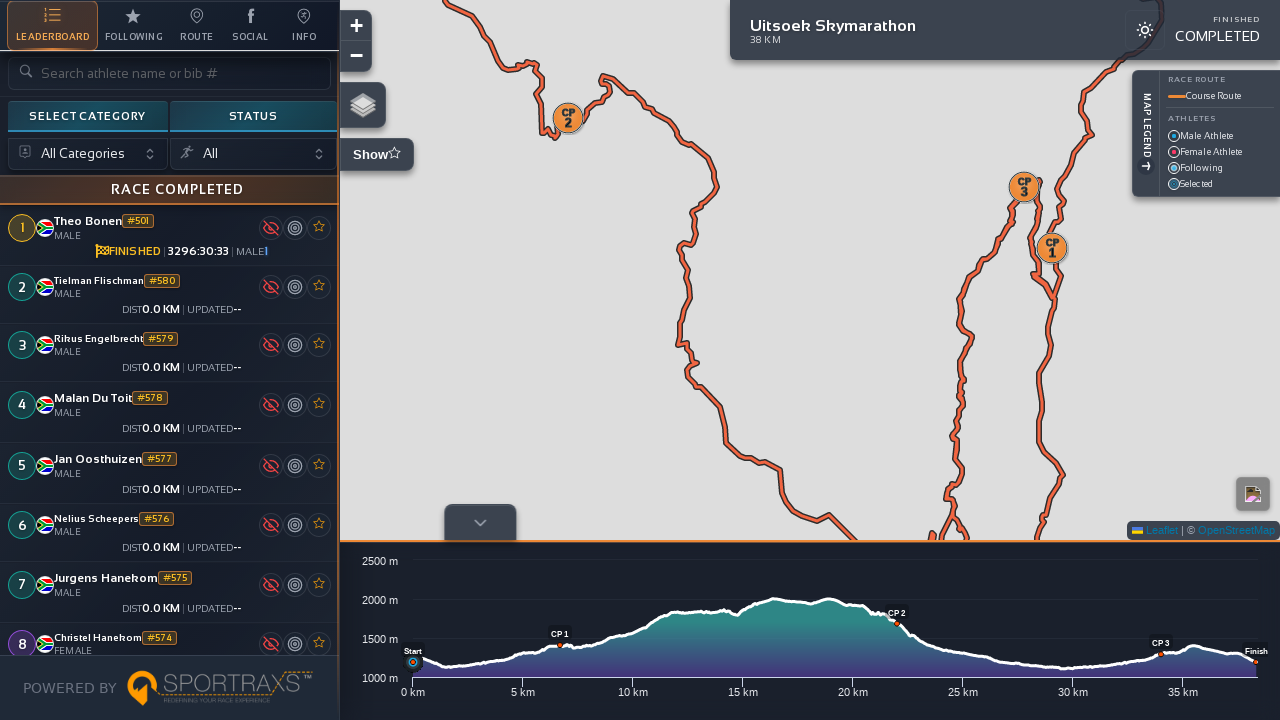

--- FILE ---
content_type: text/html; charset=UTF-8
request_url: https://tracking.sportraxs.com/2/2
body_size: 1221
content:
<!doctype html><html style="font-size: 16px"><head><meta charset=utf-8><title>Sportraxs</title><meta name=viewport content="width=device-width,initial-scale=1,maximum-scale=1,user-scalable=0"><link rel=preconnect href=https://fonts.googleapis.com><link rel=preconnect href=https://fonts.gstatic.com crossorigin><link href="https://fonts.googleapis.com/css2?family=League+Spartan:wght@400;700&display=swap" rel=stylesheet><link rel=stylesheet href=https://maxcdn.bootstrapcdn.com/bootstrap/3.3.6/css/bootstrap.min.css integrity=sha384-1q8mTJOASx8j1Au+a5WDVnPi2lkFfwwEAa8hDDdjZlpLegxhjVME1fgjWPGmkzs7 crossorigin=anonymous><link rel="shortcut icon" href=/static/favicon.ico><link href="https://fonts.googleapis.com/icon?family=Material+Icons" rel=stylesheet><meta property=og:title content="Sportraxs Live"><meta property=og:description content="Live Tracking & Timing by Sportraxs"><meta property=og:image content=https://s3.amazonaws.com/sportraxs/misc_media/Facebook.png><link href=/static/css/app.739f496fc9156cfe02f52e547c86410e.css rel=stylesheet></head><body style="height: 100%; width: 100%" class="showleaderboardview showmapview showprofileview"><div id=fb-root></div><script async defer=defer crossorigin=anonymous src="https://connect.facebook.net/en_GB/sdk.js#xfbml=1&version=v20.0&appId=183206202046089"></script><div id=app></div><script type=text/javascript src=/static/js/manifest.d9fb09d504ca59815741.js></script><script type=text/javascript src=/static/js/vendor.aacb9496435e10598e3b.js></script><script type=text/javascript src=/static/js/app.7316b0376411c63ec8bb.js></script><script defer src="https://static.cloudflareinsights.com/beacon.min.js/vcd15cbe7772f49c399c6a5babf22c1241717689176015" integrity="sha512-ZpsOmlRQV6y907TI0dKBHq9Md29nnaEIPlkf84rnaERnq6zvWvPUqr2ft8M1aS28oN72PdrCzSjY4U6VaAw1EQ==" data-cf-beacon='{"version":"2024.11.0","token":"520350ca32c847fdb33c1819673273d7","r":1,"server_timing":{"name":{"cfCacheStatus":true,"cfEdge":true,"cfExtPri":true,"cfL4":true,"cfOrigin":true,"cfSpeedBrain":true},"location_startswith":null}}' crossorigin="anonymous"></script>
</body><script src=https://ajax.googleapis.com/ajax/libs/jquery/1.11.3/jquery.min.js></script><script src=https://maxcdn.bootstrapcdn.com/bootstrap/3.3.6/js/bootstrap.min.js integrity=sha384-0mSbJDEHialfmuBBQP6A4Qrprq5OVfW37PRR3j5ELqxss1yVqOtnepnHVP9aJ7xS crossorigin=anonymous></script></html>

--- FILE ---
content_type: text/css; charset=UTF-8
request_url: https://tracking.sportraxs.com/static/css/app.739f496fc9156cfe02f52e547c86410e.css
body_size: 45919
content:
@import url(https://cdnjs.cloudflare.com/ajax/libs/font-awesome/5.15.4/css/all.min.css);@import url(https://fonts.googleapis.com/css2?family=Sansation:wght@400;700&display=swap);@import url(https://fonts.googleapis.com/css2?family=Merriweather+Sans:wght@400;700&display=swap);/* ! tailwindcss v2.2.17 | MIT License | https://tailwindcss.com */

/*! modern-normalize v1.1.0 | MIT License | https://github.com/sindresorhus/modern-normalize */html{tab-size:4;line-height:1.15;-webkit-text-size-adjust:100%}body{font-family:system-ui,-apple-system,Segoe UI,Roboto,Helvetica,Arial,sans-serif}hr{height:0;color:inherit}abbr[title]{-webkit-text-decoration:underline dotted;text-decoration:underline dotted}b,strong{font-weight:bolder}code,kbd,pre,samp{font-family:ui-monospace,SFMono-Regular,Consolas,Liberation Mono,Menlo,monospace;font-size:1em}small{font-size:80%}sub,sup{font-size:75%;line-height:0;position:relative;vertical-align:baseline}sub{bottom:-.25em}sup{top:-.5em}table{text-indent:0;border-color:inherit}button,input,optgroup,select,textarea{font-family:inherit;font-size:100%;line-height:1.15;margin:0}button,select{text-transform:none}[type=button],[type=reset],button{-webkit-appearance:button}::-moz-focus-inner{border-style:none;padding:0}legend{padding:0}progress{vertical-align:baseline}::-webkit-inner-spin-button,::-webkit-outer-spin-button{height:auto}[type=search]{-webkit-appearance:textfield;outline-offset:-2px}::-webkit-search-decoration{-webkit-appearance:none}::-webkit-file-upload-button{-webkit-appearance:button;font:inherit}summary{display:list-item}blockquote,dd,dl,figure,h1,h2,h3,h4,h5,h6,hr,p,pre{margin:0}button{background-color:transparent;background-image:none}fieldset,ol,ul{margin:0;padding:0}ol,ul{list-style:none}html{font-family:system-ui,BlinkMacSystemFont,-apple-system,Segoe UI,Roboto,Oxygen,Ubuntu,Cantarell,Fira Sans,Droid Sans,Helvetica Neue,sans-serif;line-height:1.5}body{font-family:inherit;line-height:inherit}*,:after,:before{box-sizing:border-box;border:0 solid currentColor}hr{border-top-width:1px}img{border-style:solid}textarea{resize:vertical}input:-ms-input-placeholder,input::-ms-input-placeholder,textarea:-ms-input-placeholder,textarea::-ms-input-placeholder{opacity:1;color:#9ca3af}input::placeholder,textarea::placeholder{opacity:1;color:#9ca3af}[role=button],button{cursor:pointer}table{border-collapse:collapse}h1,h2,h3,h4,h5,h6{font-size:inherit;font-weight:inherit}a{text-decoration:inherit}button,input,optgroup,select,textarea{padding:0;line-height:inherit;color:inherit}code,kbd,pre,samp{font-family:Menlo,Monaco,Consolas,Liberation Mono,Courier New,monospace}audio,canvas,embed,iframe,img,object,svg,video{display:block;vertical-align:middle}img,video{max-width:100%;height:auto}[hidden]{display:none}*,:after,:before{--tw-border-opacity:1;border-color:rgba(229,231,235,var(--tw-border-opacity))}.tw-pointer-events-none{pointer-events:none!important}.tw-invisible{visibility:hidden!important}.tw-absolute{position:absolute!important}.tw-relative{position:relative!important}.tw-inset-y-0{top:0!important;bottom:0!important}.tw-right-0{right:0!important}.tw-left-0{left:0!important}.tw-mx-2{margin-left:.5rem!important;margin-right:.5rem!important}.tw-mx-3{margin-left:.75rem!important;margin-right:.75rem!important}.tw-mx-auto{margin-left:auto!important;margin-right:auto!important}.tw-my-4{margin-top:1rem!important;margin-bottom:1rem!important}.tw-mt-1{margin-top:.25rem!important}.tw-mt-2{margin-top:.5rem!important}.tw-mt-3{margin-top:.75rem!important}.tw-mt-4{margin-top:1rem!important}.tw-mr-2{margin-right:.5rem!important}.tw-mb-2{margin-bottom:.5rem!important}.tw-mb-4{margin-bottom:1rem!important}.tw-ml-1{margin-left:.25rem!important}.tw-ml-2{margin-left:.5rem!important}.tw-ml-4{margin-left:1rem!important}.tw-block{display:block!important}.tw-flex{display:-ms-flexbox!important;display:flex!important}.tw-grid{display:grid!important}.tw-hidden{display:none!important}.tw-h-3{height:.75rem!important}.tw-h-5{height:1.25rem!important}.tw-h-8{height:2rem!important}.tw-h-12{height:3rem!important}.tw-h-auto{height:auto!important}.tw-h-3\.5{height:.875rem!important}.tw-h-full{height:100%!important}.tw-min-h-0{min-height:0!important}.tw-w-5{width:1.25rem!important}.tw-w-48{width:12rem!important}.tw-w-auto{width:auto!important}.tw-w-1\/2{width:50%!important}.tw-w-1\/3{width:33.333333%!important}.tw-w-full{width:100%!important}.tw-min-w-0{min-width:0!important}.tw-max-w-xs{max-width:20rem!important}.tw-flex-1{-ms-flex:1 1 0%!important;flex:1 1 0%!important}.tw-flex-shrink-0{-ms-flex-negative:0!important;flex-shrink:0!important}@keyframes tw-spin{to{transform:rotate(1turn)}}@keyframes tw-ping{75%,to{transform:scale(2);opacity:0}}@keyframes tw-pulse{50%{opacity:.5}}@keyframes tw-bounce{0%,to{transform:translateY(-25%);animation-timing-function:cubic-bezier(.8,0,1,1)}50%{transform:none;animation-timing-function:cubic-bezier(0,0,.2,1)}}@keyframes tw-slideIn{0%{opacity:0;transform:translateX(-10px)}to{opacity:1;transform:translateX(0)}}.tw-cursor-not-allowed{cursor:not-allowed!important}.tw-list-inside{list-style-position:inside!important}.tw-list-disc{list-style-type:disc!important}.tw-appearance-none{appearance:none!important}.tw-grid-cols-3{grid-template-columns:repeat(3,minmax(0,1fr))!important}.tw-flex-row{-ms-flex-direction:row!important;flex-direction:row!important}.tw-flex-row-reverse{-ms-flex-direction:row-reverse!important;flex-direction:row-reverse!important}.tw-flex-col{-ms-flex-direction:column!important;flex-direction:column!important}.tw-flex-wrap{-ms-flex-wrap:wrap!important;flex-wrap:wrap!important}.tw-items-start{-ms-flex-align:start!important;align-items:flex-start!important}.tw-items-center{-ms-flex-align:center!important;align-items:center!important}.tw-justify-start{-ms-flex-pack:start!important;justify-content:flex-start!important}.tw-justify-center{-ms-flex-pack:center!important;justify-content:center!important}.tw-justify-between{-ms-flex-pack:justify!important;justify-content:space-between!important}.tw-gap-1{gap:.25rem!important}.tw-gap-2{gap:.5rem!important}.tw-gap-x-2{column-gap:.5rem!important}.tw-overflow-y-auto{overflow-y:auto!important}.tw-truncate{overflow:hidden!important;text-overflow:ellipsis!important}.tw-truncate,.tw-whitespace-nowrap{white-space:nowrap!important}.tw-rounded{border-radius:.25rem!important}.tw-rounded-md{border-radius:.375rem!important}.tw-rounded-lg{border-radius:.5rem!important}.tw-rounded-full{border-radius:9999px!important}.tw-rounded-t-lg{border-top-left-radius:.5rem!important;border-top-right-radius:.5rem!important}.tw-rounded-t-xl{border-top-left-radius:.75rem!important;border-top-right-radius:.75rem!important}.tw-border-0{border-width:0!important}.tw-border-2{border-width:2px!important}.tw-border{border-width:1px!important}.tw-border-t{border-top-width:1px!important}.tw-border-b-4{border-bottom-width:4px!important}.tw-border-transparent{border-color:transparent!important}.tw-border-gray-700{--tw-border-opacity:1!important;border-color:rgba(55,65,81,var(--tw-border-opacity))!important}.tw-border-sportraxs-orange-700{--tw-border-opacity:1!important;border-color:rgba(185,70,25,var(--tw-border-opacity))!important}.tw-bg-transparent{background-color:transparent!important}.tw-bg-gray-800{--tw-bg-opacity:1!important;background-color:rgba(31,41,55,var(--tw-bg-opacity))!important}.tw-bg-gray-900{--tw-bg-opacity:1!important;background-color:rgba(17,24,39,var(--tw-bg-opacity))!important}.tw-bg-bg-primary{background-color:var(--bg-primary)!important}.tw-bg-sportraxs-orange-400{--tw-bg-opacity:1!important;background-color:rgba(245,132,67,var(--tw-bg-opacity))!important}.hover\:tw-bg-black:hover{--tw-bg-opacity:1!important;background-color:rgba(0,0,0,var(--tw-bg-opacity))!important}.tw-p-1{padding:.25rem!important}.tw-p-2{padding:.5rem!important}.tw-p-3{padding:.75rem!important}.tw-p-1\.5{padding:.375rem!important}.tw-px-1{padding-left:.25rem!important;padding-right:.25rem!important}.tw-px-2{padding-left:.5rem!important;padding-right:.5rem!important}.tw-px-3{padding-left:.75rem!important;padding-right:.75rem!important}.tw-py-0{padding-top:0!important;padding-bottom:0!important}.tw-py-1{padding-top:.25rem!important;padding-bottom:.25rem!important}.tw-py-2{padding-top:.5rem!important;padding-bottom:.5rem!important}.tw-py-0\.5{padding-top:.125rem!important;padding-bottom:.125rem!important}.tw-pr-2{padding-right:.5rem!important}.tw-pr-3{padding-right:.75rem!important}.tw-pr-10{padding-right:2.5rem!important}.tw-pb-2{padding-bottom:.5rem!important}.tw-pl-3{padding-left:.75rem!important}.tw-pl-10{padding-left:2.5rem!important}.tw-text-left{text-align:left!important}.tw-text-center{text-align:center!important}.tw-font-sans{font-family:system-ui,BlinkMacSystemFont,-apple-system,Segoe UI,Roboto,Oxygen,Ubuntu,Cantarell,Fira Sans,Droid Sans,Helvetica Neue,sans-serif!important}.tw-font-mono{font-family:Menlo,Monaco,Consolas,Liberation Mono,Courier New,monospace!important}.tw-font-heading{font-family:Merriweather Sans,sans-serif!important}.tw-text-xs{font-size:.75rem!important}.tw-text-sm{font-size:.875rem!important}.tw-text-base{font-size:1rem!important}.tw-text-lg{font-size:1.125rem!important}.tw-text-xl{font-size:1.25rem!important}.tw-font-medium{font-weight:500!important}.tw-font-semibold{font-weight:600!important}.tw-font-bold{font-weight:700!important}.tw-font-extrabold{font-weight:800!important}.tw-uppercase{text-transform:uppercase!important}.tw-tracking-wide{letter-spacing:.025em!important}.tw-tracking-wider{letter-spacing:.05em!important}.tw-text-black{--tw-text-opacity:1!important;color:rgba(0,0,0,var(--tw-text-opacity))!important}.tw-text-white{--tw-text-opacity:1!important;color:rgba(255,255,255,var(--tw-text-opacity))!important}.tw-text-gray-100{--tw-text-opacity:1!important;color:rgba(243,244,246,var(--tw-text-opacity))!important}.tw-text-gray-500{--tw-text-opacity:1!important;color:rgba(107,114,128,var(--tw-text-opacity))!important}.tw-text-yellow-500{--tw-text-opacity:1!important;color:rgba(245,158,11,var(--tw-text-opacity))!important}.tw-text-blue-400{--tw-text-opacity:1!important;color:rgba(96,165,250,var(--tw-text-opacity))!important}.tw-text-pink-400{--tw-text-opacity:1!important;color:rgba(244,114,182,var(--tw-text-opacity))!important}.tw-text-sportraxs-orange-400{--tw-text-opacity:1!important;color:rgba(245,132,67,var(--tw-text-opacity))!important}.hover\:tw-text-white:hover{--tw-text-opacity:1!important;color:rgba(255,255,255,var(--tw-text-opacity))!important}.tw-underline{text-decoration:underline!important}.tw-opacity-50{opacity:.5!important}*,:after,:before{--tw-shadow:0 0 #0000}.tw-shadow{--tw-shadow:0 1px 3px 0 rgba(0,0,0,.1),0 1px 2px 0 rgba(0,0,0,.06)!important}.tw-shadow,.tw-shadow-lg{box-shadow:var(--tw-ring-offset-shadow,0 0 #0000),var(--tw-ring-shadow,0 0 #0000),var(--tw-shadow)!important}.tw-shadow-lg{--tw-shadow:0 10px 15px -3px rgba(0,0,0,.1),0 4px 6px -2px rgba(0,0,0,.05)!important}.tw-shadow-none{--tw-shadow:0 0 #0000!important;box-shadow:var(--tw-ring-offset-shadow,0 0 #0000),var(--tw-ring-shadow,0 0 #0000),var(--tw-shadow)!important}.focus\:tw-outline-none:focus{outline:2px solid transparent!important;outline-offset:2px!important}*,:after,:before{--tw-ring-inset:var(--tw-empty,/*!*/ /*!*/);--tw-ring-offset-width:0px;--tw-ring-offset-color:#fff;--tw-ring-color:rgba(59,130,246,.5);--tw-ring-offset-shadow:0 0 #0000;--tw-ring-shadow:0 0 #0000}.focus\:tw-ring-2:focus{--tw-ring-offset-shadow:var(--tw-ring-inset) 0 0 0 var(--tw-ring-offset-width) var(--tw-ring-offset-color)!important;--tw-ring-shadow:var(--tw-ring-inset) 0 0 0 calc(2px + var(--tw-ring-offset-width)) var(--tw-ring-color)!important;box-shadow:var(--tw-ring-offset-shadow),var(--tw-ring-shadow),var(--tw-shadow,0 0 #0000)!important}.tw-transition-colors{transition-property:background-color,border-color,color,fill,stroke!important;transition-timing-function:cubic-bezier(.4,0,.2,1)!important;transition-duration:.15s!important}@media (min-width:768px){.md\:tw-block{display:block!important}.md\:tw-h-16{height:4rem!important}.md\:tw-w-1\/2{width:50%!important}.md\:tw-w-1\/3{width:33.333333%!important}.md\:tw-w-1\/5{width:20%!important}.md\:tw-px-5{padding-left:1.25rem!important;padding-right:1.25rem!important}.md\:tw-py-1{padding-top:.25rem!important;padding-bottom:.25rem!important}.md\:tw-py-3{padding-top:.75rem!important;padding-bottom:.75rem!important}.md\:tw-text-base{font-size:1rem!important}.md\:tw-text-2xl{font-size:1.5rem!important}}#app,body,html{height:100%}body{margin:0}.mobile-root{position:fixed;top:48px;bottom:60px;left:0;right:0;overflow:hidden}#desktop{height:100%;-ms-flex-direction:column}#desktop,#overview-flex{display:-ms-flexbox;display:flex;overflow-y:hidden}#overview-flex{-ms-flex-direction:row;flex-direction:row;-ms-flex:1}.sidebarBird{display:-ms-flexbox;display:flex;-ms-flex-direction:column;flex-direction:column;-ms-flex:0 0 364px;flex:0 0 364px;overflow-y:hidden!important}#overview-flex>.sidebarBird{-ms-flex:0 0 364px;flex:0 0 364px;overflow-y:hidden}.sidebar-flex{-ms-flex-direction:column;flex-direction:column;-ms-flex:0 0 340px;flex:0 0 340px;overflow-y:hidden!important;transition:flex-basis .3s ease,min-width .3s ease,max-width .3s ease;transition:flex-basis .3s ease,min-width .3s ease,max-width .3s ease,-ms-flex-preferred-size .3s ease;overflow-x:hidden}#profile-map-flex,.sidebar-flex{display:-ms-flexbox;display:flex}#profile-map-flex{-ms-flex-direction:column;-ms-flex:1;position:relative;overflow-y:hidden}#desktop>.desktop-header{-ms-flex:0 0 70px;flex:0 0 70px}#profile-map-flex>.desktop-map{-ms-flex:1;overflow-y:hidden}#profile-map-flex>.sidebar-details-flex>.desktop-details{-ms-flex:0 0 1000px;flex:0 0 1000px;width:1000px;background-color:var(--bg-primary);z-index:7;-ms-flex-order:4;order:4}#overview-flex>.sidebar-flex{-ms-flex:0 0 340px;flex:0 0 340px;overflow-y:hidden}#overview-flex>.sidebar-details-flex{-ms-flex:0 0 1000px;flex:0 0 1000px;overflow-y:hidden}#overview-flex>.sidebar-flex>.desktop-sidebar{-ms-flex:0 0 50px;flex:0 0 50px;-ms-flex-order:0;order:0;overflow-y:hidden!important}#overview-flex>.sidebar-flex>.desktop-following{-ms-flex:1;flex:1;-ms-flex-order:3;order:3}#overview-flex>.sidebar-flex>.desktop-athlete{-ms-flex:1;flex:1;-ms-flex-order:5;order:5;z-index:1;overflow-y:scroll;min-height:0}#overview-flex>.sidebar-flex>.desktop-search{-ms-flex:0 0 36px;flex:0 0 36px;-ms-flex-order:1;order:1;overflow-y:hidden}#overview-flex>.sidebar-flex>.desktop-cat{-ms-flex:0 0 36px;flex:0 0 36px;-ms-flex-order:2;order:2;overflow-y:hidden}#overview-flex>.sidebar-flex>.desktop-sportraxs{-ms-flex:0 0 53px;flex:0 0 53px;-ms-flex-order:5;order:5;z-index:2;overflow-y:hidden}#profile-map-flex>.desktop-profile{-ms-flex:0 0 180px;flex:0 0 180px;overflow-y:hidden;transition:flex-basis .3s ease,min-height .3s ease,max-height .3s ease,border-width .3s ease,box-shadow .3s ease,opacity .3s ease,padding .3s ease;transition:flex-basis .3s ease,min-height .3s ease,max-height .3s ease,border-width .3s ease,box-shadow .3s ease,opacity .3s ease,padding .3s ease,-ms-flex-preferred-size .3s ease;overflow:hidden;background:linear-gradient(180deg,var(--gradient-card-start),var(--gradient-card-mid));backdrop-filter:blur(10px);-webkit-backdrop-filter:blur(10px);border-top:2px solid var(--accent-orange);box-shadow:var(--shadow-lg),inset 0 1px 0 var(--glass-border);position:relative;opacity:1;padding:8px 12px}#profile-map-flex>.desktop-profile.profile-collapsed{border-top-width:0;box-shadow:none;opacity:0;padding:0}.sidebar-toggle-btn{position:fixed;top:280px;left:340px;z-index:1000;width:36px;height:72px;background:var(--glass-bg);backdrop-filter:blur(8px);-webkit-backdrop-filter:blur(8px);border:1px solid var(--border-primary);border-left:none;border-radius:0 8px 8px 0;cursor:pointer;display:-ms-flexbox;display:flex;-ms-flex-align:center;align-items:center;-ms-flex-pack:center;justify-content:center;color:var(--text-muted);transition:left .3s cubic-bezier(.4,0,.2,1),background .25s ease,color .25s ease;box-shadow:var(--shadow-md),inset 0 1px 0 var(--glass-border);outline:none}.sidebar-toggle-btn:hover{background:linear-gradient(135deg,rgba(237,137,54,.3),rgba(249,115,22,.4));border-color:var(--accent-orange-light);color:var(--accent-orange-light);box-shadow:2px 0 16px rgba(237,137,54,.4),inset 0 1px 0 var(--glass-border)}.sidebar-toggle-btn.collapsed{left:0}.sidebar-toggle-btn:focus{outline:none}.sidebar-toggle-btn:focus-visible{outline:2px solid var(--border-focus);outline-offset:2px}.profile-toggle-btn{position:absolute;bottom:198px;left:12%;transform:translateX(-12%) translateY(50%);z-index:1000;width:72px;height:36px;background:var(--glass-bg);backdrop-filter:blur(8px);-webkit-backdrop-filter:blur(8px);border:1px solid var(--border-primary);border-bottom:none;border-radius:8px 8px 0 0;cursor:pointer;display:-ms-flexbox;display:flex;-ms-flex-align:center;align-items:center;-ms-flex-pack:center;justify-content:center;color:var(--text-muted);transition:bottom .3s cubic-bezier(.4,0,.2,1),background .25s ease,color .25s ease;box-shadow:var(--shadow-md),inset 0 1px 0 var(--glass-border);outline:none}.profile-toggle-btn:hover{background:linear-gradient(180deg,rgba(237,137,54,.3),rgba(249,115,22,.4));border-color:var(--accent-orange-light);color:var(--accent-orange-light);box-shadow:0 -2px 16px rgba(237,137,54,.4),inset 0 1px 0 var(--glass-border)}.profile-toggle-btn.collapsed{bottom:15px}.profile-toggle-btn:focus{outline:none}.profile-toggle-btn:focus-visible{outline:2px solid var(--border-focus);outline-offset:2px}.team-panels-wrapper[data-v-3d029f32]{position:fixed;top:350px;right:0;z-index:999;pointer-events:none;display:-ms-flexbox;display:flex;-ms-flex-direction:row;flex-direction:row;-ms-flex-align:end;align-items:flex-end;gap:8px;padding-right:0;padding-bottom:10px;transition:max-height .3s ease}.team-panels-wrapper>[data-v-3d029f32]{pointer-events:auto}.team-panels-wrapper[data-v-3d029f32]::-webkit-scrollbar{width:4px}.team-panels-wrapper[data-v-3d029f32]::-webkit-scrollbar-track{background:transparent}.team-panels-wrapper[data-v-3d029f32]::-webkit-scrollbar-thumb{background:hsla(0,0%,100%,.2);border-radius:2px}.team-panels-wrapper[data-v-3d029f32]::-webkit-scrollbar-thumb:hover{background:hsla(0,0%,100%,.3)}.minimized-icons[data-v-3d029f32]{-ms-flex-direction:row;flex-direction:row;gap:6px;padding:6px 8px;background:linear-gradient(135deg,rgba(31,41,55,.7),rgba(17,24,39,.85));backdrop-filter:blur(15px);-webkit-backdrop-filter:blur(15px);border-radius:8px 0 0 8px;border:1px solid hsla(0,0%,100%,.1);border-right:none;box-shadow:-2px 0 12px rgba(0,0,0,.3);width:max-content}.minimized-icons[data-v-3d029f32],.team-icon[data-v-3d029f32]{display:-ms-flexbox;display:flex;-ms-flex-align:center;align-items:center}.team-icon[data-v-3d029f32]{-ms-flex-direction:column;flex-direction:column;gap:4px;cursor:pointer;transition:transform .2s ease}.team-icon[data-v-3d029f32]:hover{transform:translateY(-2px)}.icon-badge[data-v-3d029f32]{position:relative;width:36px;height:36px;background:linear-gradient(135deg,rgba(59,130,246,.3),rgba(99,102,241,.3));border-radius:50%;border:2px solid rgba(99,102,241,.5);display:-ms-flexbox;display:flex;-ms-flex-align:center;align-items:center;-ms-flex-pack:center;justify-content:center;color:#e5e7eb;font-size:.875rem;transition:all .2s ease}.team-icon.is-pinned .icon-badge[data-v-3d029f32]{background:linear-gradient(135deg,rgba(251,191,36,.3),rgba(245,158,11,.3));border-color:rgba(251,191,36,.6);color:#fbbf24}.team-icon:hover .icon-badge[data-v-3d029f32]{transform:scale(1.1);box-shadow:0 0 16px rgba(99,102,241,.4)}.team-icon.is-pinned:hover .icon-badge[data-v-3d029f32]{box-shadow:0 0 16px rgba(251,191,36,.4)}.icon-number[data-v-3d029f32]{position:absolute;top:-4px;right:-4px;width:16px;height:16px;background:rgba(17,24,39,.9);border:1px solid hsla(0,0%,100%,.2);border-radius:50%;display:-ms-flexbox;display:flex;-ms-flex-align:center;align-items:center;-ms-flex-pack:center;justify-content:center;font-size:.625rem;font-weight:700}.icon-label[data-v-3d029f32]{font-size:.5625rem;color:#9ca3af;max-width:50px;overflow:hidden;text-overflow:ellipsis;white-space:nowrap;text-align:center}.expand-btn[data-v-3d029f32],.minimize-btn[data-v-3d029f32]{width:32px;height:32px;background:hsla(0,0%,100%,.1);border:1px solid hsla(0,0%,100%,.1);border-radius:50%;display:-ms-flexbox;display:flex;-ms-flex-align:center;align-items:center;-ms-flex-pack:center;justify-content:center;color:#e5e7eb;cursor:pointer;transition:all .2s ease;font-size:.75rem;-ms-flex-negative:0;flex-shrink:0}.expand-btn[data-v-3d029f32]:hover,.minimize-btn[data-v-3d029f32]:hover{background:hsla(0,0%,100%,.2);transform:scale(1.1)}.panels-container[data-v-3d029f32]{position:relative}.panels-container[data-v-3d029f32],.panels-grid[data-v-3d029f32]{display:-ms-flexbox;display:flex;-ms-flex-direction:column;flex-direction:column;-ms-flex-align:end;align-items:flex-end;gap:8px}.grid-1[data-v-3d029f32],.grid-2[data-v-3d029f32],.grid-3[data-v-3d029f32],.grid-4[data-v-3d029f32]{width:auto}.minimize-btn[data-v-3d029f32]{position:absolute;top:-10px;left:-14px;background:linear-gradient(135deg,rgba(31,41,55,.9),rgba(17,24,39,.95));border:1px solid hsla(0,0%,100%,.2);box-shadow:0 2px 8px rgba(0,0,0,.3);z-index:10}.fade-enter-active[data-v-3d029f32],.fade-leave-active[data-v-3d029f32]{transition:opacity .3s ease}.fade-enter[data-v-3d029f32],.fade-leave-to[data-v-3d029f32]{opacity:0}.slide-up-enter-active[data-v-3d029f32],.slide-up-leave-active[data-v-3d029f32]{transition:all .4s cubic-bezier(.4,0,.2,1)}.slide-up-enter[data-v-3d029f32],.slide-up-leave-to[data-v-3d029f32]{opacity:0;transform:translateY(20px)}.panel-fade-enter-active[data-v-3d029f32],.panel-fade-leave-active[data-v-3d029f32]{transition:all .3s ease}.panel-fade-enter[data-v-3d029f32],.panel-fade-leave-to[data-v-3d029f32]{opacity:0;transform:scale(.9)}.panel-fade-move[data-v-3d029f32]{transition:transform .3s ease}@media (max-width:768px){.team-panels-wrapper[data-v-3d029f32]{top:80px;max-height:calc(100vh - 100px)}}@media (max-height:600px){.team-panels-wrapper[data-v-3d029f32]{top:100px;max-height:calc(100vh - 120px)}}.team-card[data-v-6840a377]{width:240px;-ms-flex-negative:0;flex-shrink:0;background:linear-gradient(135deg,rgba(31,41,55,.7),rgba(17,24,39,.85));backdrop-filter:blur(15px);-webkit-backdrop-filter:blur(15px);border-radius:8px 0 0 8px;border:1px solid hsla(0,0%,100%,.1);border-right:none;box-shadow:-2px 0 12px rgba(0,0,0,.3);color:#e5e7eb;overflow:hidden;position:relative;transition:all .3s cubic-bezier(.4,0,.2,1)}.team-card[data-v-6840a377]:hover{box-shadow:-4px 0 16px rgba(0,0,0,.4);transform:translateX(-2px)}.team-card.is-pinned[data-v-6840a377]{border-color:rgba(251,191,36,.3)}.team-card.is-active[data-v-6840a377]:not(.is-pinned){border-color:rgba(99,102,241,.3)}.card-header[data-v-6840a377]{-ms-flex-pack:justify;justify-content:space-between;padding:4px 6px;background:rgba(0,0,0,.2);border-bottom:1px solid hsla(0,0%,100%,.1)}.card-header[data-v-6840a377],.header-left[data-v-6840a377]{display:-ms-flexbox;display:flex;-ms-flex-align:center;align-items:center;gap:4px}.header-left[data-v-6840a377]{-ms-flex:1;flex:1;min-width:0}.header-icon[data-v-6840a377]{font-size:.6875rem;color:#fbbf24;-ms-flex-negative:0;flex-shrink:0}.team-name[data-v-6840a377]{font-size:.6875rem;font-weight:700;margin:0;white-space:nowrap;overflow:hidden;text-overflow:ellipsis;text-shadow:0 1px 2px rgba(0,0,0,.5)}.header-actions[data-v-6840a377]{display:-ms-flexbox;display:flex;gap:2px;-ms-flex-negative:0;flex-shrink:0}.action-btn[data-v-6840a377]{background:hsla(0,0%,100%,.1);border:none;border-radius:3px;width:20px;height:20px;display:-ms-flexbox;display:flex;-ms-flex-align:center;align-items:center;-ms-flex-pack:center;justify-content:center;color:#e5e7eb;cursor:pointer;transition:all .2s ease;font-size:.625rem}.action-btn[data-v-6840a377]:hover{background:hsla(0,0%,100%,.2);transform:scale(1.1)}.action-btn.is-following[data-v-6840a377]{background:rgba(251,191,36,.3);color:#fbbf24}.action-btn.is-showing-route[data-v-6840a377]{background:rgba(59,130,246,.3);color:#3b82f6}.action-btn.is-pinned[data-v-6840a377]{background:rgba(251,191,36,.3);color:#fbbf24;transform:rotate(45deg)}.action-btn.is-pinned[data-v-6840a377]:hover{transform:rotate(45deg) scale(1.1)}.action-btn.close-btn[data-v-6840a377]:hover{background:rgba(239,68,68,.3);color:#ef4444}.stats-compact[data-v-6840a377]{display:-ms-flexbox;display:flex;-ms-flex-pack:justify;justify-content:space-between;padding:4px 6px;background:rgba(0,0,0,.15);border-bottom:1px solid hsla(0,0%,100%,.05)}.stat-item[data-v-6840a377]{display:-ms-flexbox;display:flex;-ms-flex-direction:column;flex-direction:column;-ms-flex-align:center;align-items:center;gap:1px}.stat-label[data-v-6840a377]{font-size:.5rem;font-weight:600;text-transform:uppercase;letter-spacing:.03em}.stat-value[data-v-6840a377]{font-size:.6875rem;font-weight:700;color:#fff;text-shadow:0 1px 2px rgba(0,0,0,.3)}.info-row[data-v-6840a377]{display:-ms-flexbox;display:flex;-ms-flex-pack:justify;justify-content:space-between;padding:3px 6px;background:rgba(0,0,0,.1)}.info-text[data-v-6840a377]{font-size:.5625rem;color:rgba(226,232,240,.8)}.status-badge[data-v-6840a377]{position:absolute;top:4px;left:4px;padding:2px 6px;border-radius:4px;font-size:.5rem;font-weight:700;text-transform:uppercase;letter-spacing:.05em;background:rgba(0,0,0,.5);backdrop-filter:blur(5px)}.status-unranked[data-v-6840a377]{color:#f87171;border:1px solid hsla(0,91%,71%,.3)}.status-short-course[data-v-6840a377]{color:#fbbf24;border:1px solid rgba(251,191,36,.3)}.status-withdrawn[data-v-6840a377]{color:#9ca3af;border:1px solid rgba(156,163,175,.3);text-decoration:line-through}.members-compact[data-v-6840a377]::-webkit-scrollbar{width:3px}.members-compact[data-v-6840a377]::-webkit-scrollbar-track{background:rgba(0,0,0,.2)}.members-compact[data-v-6840a377]::-webkit-scrollbar-thumb{background:hsla(0,0%,100%,.2);border-radius:2px}.mobile-root[data-v-21815956]:after,.mobile-root[data-v-21815956]:before{pointer-events:none}.route-content-wrapper[data-v-21815956]{-ms-flex:1;flex:1;overflow-y:auto;min-height:0}.bottom-nav-height[data-v-21815956]{height:56px}.mobile-root[data-v-21815956]{position:fixed;top:0;bottom:60px;left:0;right:0;overflow:hidden}.map-wrap[data-v-21815956]{position:fixed;inset:0;z-index:0;pointer-events:none}.map-wrap[data-v-21815956] :deep(#mapcont){pointer-events:auto;height:100%}[data-v-21815956]:deep(.desktop-following){display:block!important}.bottom-sheet-container[data-v-21815956]{position:fixed;left:0;right:0;top:0;bottom:calc(60px + env(safe-area-inset-bottom));z-index:20;pointer-events:none;-ms-flex-pack:end;justify-content:flex-end}.bottom-sheet-container[data-v-21815956],.bottom-sheet[data-v-21815956]{display:-ms-flexbox;display:flex;-ms-flex-direction:column;flex-direction:column}.bottom-sheet[data-v-21815956]{height:40%;background:var(--bg-secondary);box-shadow:var(--shadow-lg);border-top-left-radius:12px;border-top-right-radius:12px;pointer-events:auto;overflow:auto;-webkit-overflow-scrolling:touch}.bottom-nav[data-v-21815956]{position:fixed;bottom:0;left:0;right:0;height:60px;z-index:30;background:var(--bg-primary);padding-bottom:env(safe-area-inset-bottom);box-shadow:var(--shadow-md)}.bottom-sheet[data-v-21815956] :deep(>*){display:-ms-flexbox;display:flex;-ms-flex-direction:column;flex-direction:column;-ms-flex:1 1 auto;flex:1 1 auto;min-height:0;overflow:visible}.bottom-sheet[data-v-21815956] :deep(.container),.bottom-sheet[data-v-21815956] :deep(.content),.bottom-sheet[data-v-21815956] :deep(.following-root),.bottom-sheet[data-v-21815956] :deep(.menu-root){display:-ms-flexbox;display:flex;-ms-flex-direction:column;flex-direction:column;height:100%;min-height:0}.bottom-sheet[data-v-21815956] :deep(#favourites_list),.bottom-sheet[data-v-21815956] :deep(.menu-list),.bottom-sheet[data-v-21815956] :deep(.scroll-area){-ms-flex:1 1 auto;flex:1 1 auto;min-height:0;overflow:auto;-webkit-overflow-scrolling:touch;padding-bottom:0}[data-v-21815956]:deep(.leaflet-bottom){bottom:10px}@media (max-width:768px){[data-v-21815956]:deep(.leaflet-control-zoom){top:58px;right:8px;left:auto;bottom:auto}}.ar-header-glass[data-v-3aa6bb14]{background:var(--glass-bg);backdrop-filter:blur(12px);-webkit-backdrop-filter:blur(12px);border-top:1px solid var(--border-primary);box-shadow:var(--shadow-md),inset 0 1px 0 var(--glass-border);padding:0;height:61px;width:100%}.nav-tabs[data-v-3aa6bb14]{-ms-flex-pack:justify;justify-content:space-between;-ms-flex-align:center;padding:0 8px}.nav-tab[data-v-3aa6bb14],.nav-tabs[data-v-3aa6bb14]{display:-ms-flexbox;display:flex;align-items:center;height:100%}.nav-tab[data-v-3aa6bb14]{-ms-flex:1;flex:1;-ms-flex-direction:column;flex-direction:column;-ms-flex-align:center;-ms-flex-pack:center;justify-content:center;gap:2px;padding:6px 8px;color:var(--text-muted);text-decoration:none;border-radius:6px;transition:all .2s cubic-bezier(.4,0,.2,1);position:relative;-webkit-tap-highlight-color:transparent}.nav-icon[data-v-3aa6bb14]{font-size:1.125rem;transition:transform .2s ease}.nav-label[data-v-3aa6bb14]{font-size:.5625rem;font-weight:600;letter-spacing:.05em;text-transform:uppercase}.nav-tab-active[data-v-3aa6bb14]{color:var(--accent-orange-light)!important;background:var(--gradient-nav-active);box-shadow:0 0 0 1px var(--accent-orange-border),inset 0 1px 0 var(--glass-border)}.nav-tab-active .nav-icon[data-v-3aa6bb14]{color:var(--accent-orange-light);transform:scale(1.05);filter:drop-shadow(0 0 4px rgba(251,146,60,.4))}.nav-tab-active[data-v-3aa6bb14]:before{content:"";position:absolute;top:0;left:10%;right:10%;height:2px;background:var(--gradient-nav-indicator);border-radius:2px}.marquee-container[data-v-d636d720]{border-radius:20px;width:100%;height:200px;overflow:hidden;position:relative;-webkit-mask-image:linear-gradient(90deg,transparent,#000 10%,#000 90%,transparent);mask-image:linear-gradient(90deg,transparent,#000 10%,#000 90%,transparent)}.marquee-content[data-v-d636d720]{display:-ms-flexbox;display:flex;width:500%;position:absolute;top:0;left:0;animation:scroll-data-v-d636d720 30s linear infinite}.marquee-content img[data-v-d636d720]{width:50%;height:200px;object-fit:contain}@keyframes scroll-data-v-d636d720{0%{transform:translateX(0)}to{transform:translateX(-50%)}}.timer-block[data-v-d636d720]{display:-ms-flexbox;display:flex;-ms-flex-direction:column;flex-direction:column;-ms-flex-align:center;align-items:center;-ms-flex-pack:center;justify-content:center;text-align:center}@media (max-width:767px){.timer-block[data-v-d636d720]{-ms-flex-align:end;align-items:flex-end}}.time-display[data-v-d636d720]{font-family:League Spartan,sans-serif;color:#fff}.time-value-mobile[data-v-d636d720]{font-size:1.5rem;font-weight:700;letter-spacing:.05em;line-height:1.2}@media (min-width:768px){.time-display[data-v-d636d720]{display:-ms-flexbox;display:flex;-ms-flex-align:baseline;align-items:baseline}.time-value-desktop[data-v-d636d720]:after{font-size:1.5rem;font-weight:400;opacity:.6;margin-right:.5rem;text-transform:uppercase}.time-value-desktop[data-v-d636d720]:first-of-type:after{content:"H"}.time-value-desktop[data-v-d636d720]:nth-of-type(2):after{content:"M"}.time-value-desktop[data-v-d636d720]:nth-of-type(3):after{content:"S"}.time-value-desktop[data-v-d636d720]{font-size:2rem;font-weight:700;letter-spacing:.1em;line-height:1}}.map-header-container[data-v-10d14397]{position:absolute;top:0;right:0;width:550px;height:60px;background:var(--glass-bg);backdrop-filter:blur(.4px);-webkit-backdrop-filter:blur(.4px);color:var(--text-primary);display:-ms-flexbox;display:flex;-ms-flex-align:center;align-items:center;-ms-flex-pack:justify;justify-content:space-between;padding:0 20px;z-index:999;pointer-events:auto;border-radius:0 0 0 6px;box-shadow:var(--shadow-md)}.title-section[data-v-10d14397]{text-align:left;-ms-flex:1;flex:1}.theme-toggle-section[data-v-10d14397]{display:-ms-flexbox;display:flex;-ms-flex-align:center;align-items:center;margin:0 10px}.event-name[data-v-10d14397]{font-size:1rem;font-weight:700;line-height:1.2;text-shadow:1px 1px 3px var(--glass-shadow)}.race-name[data-v-10d14397]{font-size:.6rem;font-weight:400;text-transform:uppercase;letter-spacing:.05em;opacity:.8}.timer-section[data-v-10d14397]{text-align:right;display:-ms-flexbox;display:flex;-ms-flex-direction:column;flex-direction:column;-ms-flex-align:end;align-items:flex-end}.timer-label[data-v-10d14397]{font-size:.5rem;font-weight:700;text-transform:uppercase;letter-spacing:.1em;opacity:.7}.time-display-static[data-v-10d14397],.time-display[data-v-10d14397]{font-family:League Spartan,sans-serif;font-size:1rem;font-weight:700;line-height:1;letter-spacing:.05em;text-shadow:1px 1px 3px var(--glass-shadow)}@media (max-width:768px){.map-header-container[data-v-10d14397]{width:100%;height:48px;padding:0 10px;background:var(--glass-bg);backdrop-filter:blur(.2px);-webkit-backdrop-filter:blur(.2px);border-radius:0;border-bottom:1px solid var(--glass-border)}.event-name[data-v-10d14397]{font-size:.8rem}.race-name[data-v-10d14397],.timer-label[data-v-10d14397]{font-size:.6rem}.time-display-static[data-v-10d14397],.time-display[data-v-10d14397]{font-size:1rem}}.theme-toggle-btn[data-v-02cb62bd]{display:-ms-flexbox;display:flex;-ms-flex-align:center;align-items:center;-ms-flex-pack:center;justify-content:center;width:40px;height:40px;padding:8px;background:transparent;border:1px solid var(--border-primary);border-radius:6px;cursor:pointer;transition:all .2s ease;color:var(--text-primary)}.theme-toggle-btn[data-v-02cb62bd]:hover{background:var(--bg-card-hover);border-color:var(--accent-orange);box-shadow:0 0 12px rgba(237,137,54,.2)}.theme-toggle-btn[data-v-02cb62bd]:focus{outline:none;border-color:var(--accent-orange);box-shadow:0 0 0 3px var(--border-focus)}.theme-icon[data-v-02cb62bd]{width:20px;height:20px;transition:transform .3s ease}.theme-toggle-btn:hover .theme-icon[data-v-02cb62bd]{transform:rotate(180deg)}@media (max-width:768px){.theme-toggle-btn[data-v-02cb62bd]{width:36px;height:36px}.theme-icon[data-v-02cb62bd]{width:18px;height:18px}}.icon-btn[data-v-b8661ff4]{width:28px;height:28px;border-radius:50%;display:-ms-flexbox;display:flex;-ms-flex-align:center;align-items:center;-ms-flex-pack:center;justify-content:center;background:var(--gradient-button-bg);border:1px solid var(--glass-border);color:var(--text-secondary);cursor:pointer;transition:all .25s ease;box-shadow:var(--shadow-sm);padding:0}.icon-btn[data-v-b8661ff4]:hover{background:var(--gradient-button-hover);border-color:var(--glass-border-hover);transform:translateY(-1px);box-shadow:var(--shadow-md)}.icon-btn.track-btn[data-v-b8661ff4]{color:var(--status-withdrawn)}.icon-btn.track-btn.is-tracked[data-v-b8661ff4]{color:var(--color-success);background:var(--color-success-bg);border-color:var(--color-success-border)}.icon-btn.fav-btn[data-v-b8661ff4]:hover{color:var(--status-finished)}.icon-btn.locate-btn[data-v-b8661ff4]:hover{color:var(--color-info)}.athlete-glass-header[data-v-b8661ff4]{margin:8px;padding:8px 12px;background:var(--bg-primary);backdrop-filter:blur(12px);-webkit-backdrop-filter:blur(12px);border-radius:10px;border:1px solid var(--glass-border);box-shadow:var(--shadow-lg)}.glass-header-content[data-v-b8661ff4]{gap:8px}.glass-header-content[data-v-b8661ff4],.icon-back[data-v-b8661ff4]{display:-ms-flexbox;display:flex;-ms-flex-align:center;align-items:center}.icon-back[data-v-b8661ff4]{-ms-flex-negative:0;flex-shrink:0;width:32px;height:32px;border-radius:50%;-ms-flex-pack:center;justify-content:center;background:var(--gradient-button-active-orange);border:1px solid var(--accent-orange-border);color:var(--accent-orange);font-size:1rem;cursor:pointer;transition:all .3s ease;box-shadow:0 2px 8px rgba(237,137,54,.2);box-shadow:0 2px 8px var(--glow-orange)}.back-btn-glass[data-v-b8661ff4]:hover{background:var(--gradient-button-hover-orange);border-color:var(--accent-orange-border);box-shadow:0 4px 12px rgba(237,137,54,.3)}.flag-glass[data-v-b8661ff4]{width:20px;height:20px;border-radius:50%;-ms-flex-negative:0;flex-shrink:0;border:1.5px solid var(--glass-border-hover);box-shadow:var(--shadow-sm)}.identity-wrapper[data-v-b8661ff4]{display:-ms-flexbox;display:flex;-ms-flex-align:center;align-items:center;gap:8px;min-width:0;-ms-flex:0 1 auto;flex:0 1 auto;max-width:50%}.name-bib-container[data-v-b8661ff4]{display:-ms-flexbox;display:flex;-ms-flex-align:center;align-items:center;gap:8px;min-width:0;-ms-flex:1 1 auto;flex:1 1 auto;overflow:hidden}.name-glass[data-v-b8661ff4]{color:var(--text-primary);font-weight:700;font-size:.9375rem;text-shadow:0 1px 3px var(--glass-shadow);white-space:normal;min-width:120px;-ms-flex:1 1 auto;flex:1 1 auto;overflow:hidden;text-overflow:ellipsis}.bib-badge-glass[data-v-b8661ff4]{color:var(--status-finished);background:var(--gradient-bib-badge);padding:3px 8px;border-radius:6px;border:1px solid var(--accent-orange-border);white-space:nowrap;text-shadow:0 1px 2px var(--glass-shadow);box-shadow:var(--shadow-sm)}.bib-badge-glass[data-v-b8661ff4],.bib-glass[data-v-b8661ff4]{font-size:.75rem;font-weight:700;-ms-flex-negative:0;flex-shrink:0}.bib-glass[data-v-b8661ff4]{color:var(--text-muted);background:var(--glass-bg-dark);padding:2px 8px;border-radius:12px;border:1px solid var(--glass-border)}.spacer[data-v-b8661ff4]{-ms-flex-positive:1;flex-grow:1}.ar-header-glass[data-v-b8661ff4]{background:var(--gradient-header-nav);backdrop-filter:blur(12px);-webkit-backdrop-filter:blur(12px);border-bottom:1px solid var(--border-primary);box-shadow:var(--shadow-lg),inset 0 1px 0 var(--glass-border);padding:0;min-height:30px;position:relative;z-index:100}.nav-tabs[data-v-b8661ff4]{-ms-flex-pack:justify;justify-content:space-between;height:100%;padding:0 8px}.nav-tab[data-v-b8661ff4],.nav-tabs[data-v-b8661ff4]{display:-ms-flexbox;display:flex;-ms-flex-align:center;align-items:center}.nav-tab[data-v-b8661ff4]{-ms-flex-direction:column;flex-direction:column;-ms-flex-pack:center;justify-content:center;gap:2px;padding:6px 8px;-ms-flex:1;flex:1;color:var(--text-muted);text-decoration:none;border-radius:6px;transition:all .2s cubic-bezier(.4,0,.2,1);position:relative}.nav-icon[data-v-b8661ff4]{font-size:1rem;transition:transform .2s ease}.nav-label[data-v-b8661ff4]{font-size:.5625rem;font-weight:600;letter-spacing:.05em;text-transform:uppercase}.nav-tab[data-v-b8661ff4]:hover{color:var(--text-secondary);background:var(--glass-bg-light)}.nav-tab:hover .nav-icon[data-v-b8661ff4]{transform:scale(1.1)}.nav-tab-active[data-v-b8661ff4]{color:var(--accent-orange-light)!important;background:var(--gradient-nav-active);box-shadow:0 0 0 1px var(--accent-orange-border),inset 0 1px 0 var(--glass-border)}.nav-tab-active .nav-icon[data-v-b8661ff4]{color:var(--accent-orange-light);transform:scale(1.05);filter:drop-shadow(0 0 4px var(--glow-orange))}.nav-tab-active[data-v-b8661ff4]:after{content:"";position:absolute;bottom:0;left:10%;right:10%;height:2px;background:var(--gradient-nav-indicator);border-radius:2px}.mobile-action-btn[data-v-b8661ff4]{display:-ms-flexbox;display:flex;-ms-flex-direction:column;flex-direction:column;-ms-flex-align:center;align-items:center;-ms-flex-pack:center;justify-content:center;gap:4px;padding:10px 12px;background:var(--gradient-mobile-button);border:1px solid var(--glass-border-hover);border-radius:6px;color:var(--text-secondary);cursor:pointer;transition:all .2s ease;-ms-flex:1;flex:1;min-width:0;-webkit-tap-highlight-color:transparent;box-shadow:var(--shadow-sm)}.mobile-action-btn[data-v-b8661ff4]:active{transform:scale(.95);background:var(--gradient-mobile-button-active);box-shadow:var(--shadow-md)}.mobile-action-btn.active[data-v-b8661ff4]{color:var(--status-finished);background:var(--gradient-mobile-button-selected);border-color:var(--accent-orange-border);box-shadow:0 2px 6px var(--glow-orange)}.mobile-action-btn svg[data-v-b8661ff4]{-ms-flex-negative:0;flex-shrink:0;filter:drop-shadow(0 1px 2px var(--glass-shadow))}.mobile-action-btn span[data-v-b8661ff4]{white-space:nowrap;overflow:hidden;text-overflow:ellipsis;width:100%;text-align:center;font-weight:600;letter-spacing:.02em;text-shadow:0 1px 2px var(--glass-shadow)}.mobile-back-button[data-v-b8661ff4]{color:var(--accent-orange)}.mobile-athlete-flag[data-v-b8661ff4]{border:1px solid var(--border-primary)}.mobile-bike-logo[data-v-b8661ff4]{background-color:var(--bg-primary)}.mobile-athlete-name[data-v-b8661ff4]{color:var(--text-primary)}.mobile-bib-badge[data-v-b8661ff4]{color:var(--status-finished);border:1px solid var(--status-finished-border)}.mobile-close-button[data-v-b8661ff4]{color:var(--text-muted)}.mobile-checkpoint-name[data-v-b8661ff4]{color:var(--text-primary)}.mobile-generic-close[data-v-b8661ff4]{color:var(--accent-orange)}.mobile-generic-title[data-v-b8661ff4]{color:var(--text-primary)}#mapcont{position:relative}#map,#mapcont{height:100%;width:100%}.leaflet-control-custom{text-align:center}.leaflet-tooltip.labels{background-color:var(--glass-bg);border:1px solid var(--glass-border);border-radius:6px;color:var(--text-primary);padding:4px;font-family:-apple-system,BlinkMacSystemFont,Segoe UI,Roboto,Helvetica Neue,Arial,sans-serif;font-size:10px;font-weight:600;text-align:center;white-space:nowrap;backdrop-filter:blur(8px);-webkit-backdrop-filter:blur(8px);box-shadow:var(--shadow-md)}.leaflet-tooltip.athlete-label{font-size:11px;padding:3px 6px;font-weight:700}.leaflet-left .leaflet-control{margin-left:0!important}.leaflet-tooltip-bottom.labels:before,.leaflet-tooltip-left.labels:before,.leaflet-tooltip-right.labels:before,.leaflet-tooltip-top.labels:before{border:none!important}.leaflet-control-attribution{white-space:normal!important;word-wrap:break-word!important;background-color:var(--glass-bg)!important;border-radius:5px;padding:2px 5px!important;max-width:calc(100vw - 40px);font-size:10px;color:var(--text-muted)!important}.leaflet-map-pane svg{stroke:var(--marker-border);stroke-width:1px}.fa-number-checkpoint{letter-spacing:1px!important;line-height:1.2!important;margin-top:-38px;padding-right:1px;margin-top:-39px!important;padding-right:2px!important}.fa-number-checkpoint,.fa-number-multiline{white-space:pre-line!important;font-size:11px!important;color:var(--text-on-yellow)!important}.fa-number-multiline{font-weight:700!important;letter-spacing:.5px!important;line-height:1.1!important;height:16px!important;margin-top:-38px!important;padding-right:1px!important;text-align:center}.marker-hover-effect,.marker-hover-effect img{background-color:transparent!important;border:none!important}.extra-marker .number{font-family:Arial,sans-serif;font-weight:700;font-size:12px;color:var(--text-on-yellow)!important}.marker-hover-effect{transform:scale(1.2);transform-origin:bottom center;transition:transform .1s ease-in-out;z-index:1000!important}.custom-svg-marker-wrapper{position:relative;width:100%;height:100%}.custom-svg-marker-wrapper svg{width:100%;height:100%;filter:drop-shadow(1px 1px 1px rgba(0,0,0,.5))}.custom-svg-marker-number{position:absolute;top:18%;left:50%;transform:translate(-50%,-50%);color:var(--text-on-yellow);font-weight:700;font-family:Arial,sans-serif;font-size:14px;text-shadow:none}.leaflet-control-logo{padding:8px;border-radius:5px;box-shadow:0 1px 5px rgba(0,0,0,.4);opacity:.8;transition:opacity .2s ease-in-out}.leaflet-control-logo:hover{opacity:1}.theme-aware-logo{background-color:var(--logo-bg);border:1px solid var(--glass-border);backdrop-filter:blur(4px)}.theme-aware-logo img{filter:var(--logo-filter)}.leaflet-control-logo img{display:block;width:auto;height:auto;max-width:150px;max-height:50px}@media (min-width:768px){.leaflet-control-attribution{font-size:11px}.leaflet-control-logo img{max-width:180px;max-height:80px}}@media (min-width:1024px){.leaflet-control-logo img{max-width:220px;max-height:110px}}.route-segment-tooltip{background:var(--glass-bg)!important;border:1px solid var(--glass-border)!important;border-radius:4px!important;padding:6px 10px!important;font-size:12px!important;font-weight:600!important;color:var(--text-primary)!important;box-shadow:var(--shadow-md)!important;letter-spacing:.3px!important;backdrop-filter:blur(8px)!important;-webkit-backdrop-filter:blur(8px)!important}.route-segment-tooltip:before{border-top-color:var(--glass-bg)!important}.leaflet-bar,.leaflet-control-custom,.leaflet-control-layers{background:var(--glass-bg)!important;border:1px solid var(--glass-border)!important;border-radius:0 8px 8px 0!important;box-shadow:var(--shadow-md)!important}.leaflet-control-zoom-in,.leaflet-control-zoom-out{color:var(--text-primary)!important}.leaflet-bar a,.leaflet-bar a:hover{background-color:transparent!important}.leaflet-control-zoom-in{border-bottom:1px solid var(--glass-border)!important}.leaflet-bar a:first-child{border-top-left-radius:8px!important;border-top-right-radius:8px!important}.leaflet-bar a:last-child{border-bottom-left-radius:8px!important;border-bottom-right-radius:8px!important}.leaflet-control-layers-expanded{padding:8px!important;color:var(--text-primary)!important}.leaflet-control-custom{padding:6px 12px;font-size:.8rem;font-weight:600;display:-ms-flexbox;display:flex;-ms-flex-align:center;align-items:center;gap:6px;transition:all .2s ease-in-out;color:var(--text-primary)!important}.leaflet-control-custom:hover{background:var(--glass-bg-hover)!important;border-color:var(--glass-border-hover)!important;transform:translateY(-1px)}@media (max-width:768px){.leaflet-top.leaflet-left,.leaflet-top.leaflet-right{top:48px}.leaflet-control-layers-expanded{padding:6px!important}.leaflet-control-layers-expanded label{font-size:6px!important;line-height:1.5!important}.leaflet-control-layers-selector{width:6px!important;height:6px!important}.leaflet-control-zoom-in,.leaflet-control-zoom-out{width:18px!important;height:18px!important;line-height:17px!important;padding-right:2px!important;font-size:.6rem!important;color:var(--text-primary)!important}.leaflet-control-layers-toggle{width:18px!important;height:18px!important;background-size:10px 10px!important}.leaflet-control-custom{padding:4px!important;line-height:1.5;font-size:.6rem}.adventure-race-map .leaflet-top.leaflet-left{top:80px}}.leaflet-image-layer,.leaflet-layer,.leaflet-marker-icon,.leaflet-marker-shadow,.leaflet-pane,.leaflet-pane>canvas,.leaflet-pane>svg,.leaflet-tile,.leaflet-tile-container,.leaflet-zoom-box{position:absolute;left:0;top:0}.leaflet-container{overflow:hidden}.leaflet-marker-icon,.leaflet-marker-shadow,.leaflet-tile{-webkit-user-select:none;user-select:none;-webkit-user-drag:none}.leaflet-tile::selection{background:transparent}.leaflet-safari .leaflet-tile{image-rendering:-webkit-optimize-contrast}.leaflet-safari .leaflet-tile-container{width:1600px;height:1600px;-webkit-transform-origin:0 0}.leaflet-marker-icon,.leaflet-marker-shadow{display:block}.leaflet-container .leaflet-overlay-pane svg{max-width:none!important;max-height:none!important}.leaflet-container .leaflet-marker-pane img,.leaflet-container .leaflet-shadow-pane img,.leaflet-container .leaflet-tile,.leaflet-container .leaflet-tile-pane img,.leaflet-container img.leaflet-image-layer{max-width:none!important;max-height:none!important;width:auto;padding:0}.leaflet-container img.leaflet-tile{mix-blend-mode:plus-lighter}.leaflet-container.leaflet-touch-zoom{-ms-touch-action:pan-x pan-y;touch-action:pan-x pan-y}.leaflet-container.leaflet-touch-drag{-ms-touch-action:pinch-zoom;touch-action:none;touch-action:pinch-zoom}.leaflet-container.leaflet-touch-drag.leaflet-touch-zoom{-ms-touch-action:none;touch-action:none}.leaflet-container{-webkit-tap-highlight-color:transparent}.leaflet-container a{-webkit-tap-highlight-color:rgba(51,181,229,.4)}.leaflet-tile{filter:inherit;visibility:hidden}.leaflet-tile-loaded{visibility:inherit}.leaflet-zoom-box{width:0;height:0;box-sizing:border-box;z-index:800}.leaflet-overlay-pane svg{-moz-user-select:none}.leaflet-pane{z-index:400}.leaflet-tile-pane{z-index:200}.leaflet-overlay-pane{z-index:400}.leaflet-shadow-pane{z-index:500}.leaflet-marker-pane{z-index:600}.leaflet-tooltip-pane{z-index:650}.leaflet-popup-pane{z-index:700}.leaflet-map-pane canvas{z-index:100}.leaflet-map-pane svg{z-index:200}.leaflet-vml-shape{width:1px;height:1px}.lvml{behavior:url(#default#VML);display:inline-block;position:absolute}.leaflet-control{position:relative;z-index:800;pointer-events:visiblePainted;pointer-events:auto}.leaflet-bottom,.leaflet-top{position:absolute;z-index:1000;pointer-events:none}.leaflet-top{top:0}.leaflet-right{right:0}.leaflet-bottom{bottom:0}.leaflet-left{left:0}.leaflet-control{float:left;clear:both}.leaflet-right .leaflet-control{float:right}.leaflet-top .leaflet-control{margin-top:10px}.leaflet-bottom .leaflet-control{margin-bottom:10px}.leaflet-left .leaflet-control{margin-left:10px}.leaflet-right .leaflet-control{margin-right:10px}.leaflet-fade-anim .leaflet-popup{opacity:0;transition:opacity .2s linear}.leaflet-fade-anim .leaflet-map-pane .leaflet-popup{opacity:1}.leaflet-zoom-animated{transform-origin:0 0}svg.leaflet-zoom-animated{will-change:transform}.leaflet-zoom-anim .leaflet-zoom-animated{transition:transform .25s cubic-bezier(0,0,.25,1)}.leaflet-pan-anim .leaflet-tile,.leaflet-zoom-anim .leaflet-tile{transition:none}.leaflet-zoom-anim .leaflet-zoom-hide{visibility:hidden}.leaflet-interactive{cursor:pointer}.leaflet-grab{cursor:grab}.leaflet-crosshair,.leaflet-crosshair .leaflet-interactive{cursor:crosshair}.leaflet-control,.leaflet-popup-pane{cursor:auto}.leaflet-dragging .leaflet-grab,.leaflet-dragging .leaflet-grab .leaflet-interactive,.leaflet-dragging .leaflet-marker-draggable{cursor:move;cursor:grabbing}.leaflet-image-layer,.leaflet-marker-icon,.leaflet-marker-shadow,.leaflet-pane>svg path,.leaflet-tile-container{pointer-events:none}.leaflet-image-layer.leaflet-interactive,.leaflet-marker-icon.leaflet-interactive,.leaflet-pane>svg path.leaflet-interactive,svg.leaflet-image-layer.leaflet-interactive path{pointer-events:visiblePainted;pointer-events:auto}.leaflet-container{background:#ddd;outline-offset:1px}.leaflet-container a{color:#0078a8}.leaflet-zoom-box{border:2px dotted #38f;background:hsla(0,0%,100%,.5)}.leaflet-container{font-family:Helvetica Neue,Arial,Helvetica,sans-serif;font-size:12px;font-size:.75rem;line-height:1.5}.leaflet-bar{box-shadow:0 1px 5px rgba(0,0,0,.65);border-radius:4px}.leaflet-bar a{background-color:#fff;border-bottom:1px solid #ccc;width:26px;height:26px;line-height:26px;display:block;text-align:center;text-decoration:none;color:#000}.leaflet-bar a,.leaflet-control-layers-toggle{background-position:50% 50%;background-repeat:no-repeat;display:block}.leaflet-bar a:focus,.leaflet-bar a:hover{background-color:#f4f4f4}.leaflet-bar a:first-child{border-top-left-radius:4px;border-top-right-radius:4px}.leaflet-bar a:last-child{border-bottom-left-radius:4px;border-bottom-right-radius:4px;border-bottom:none}.leaflet-bar a.leaflet-disabled{cursor:default;background-color:#f4f4f4;color:#bbb}.leaflet-touch .leaflet-bar a{width:30px;height:30px;line-height:30px}.leaflet-touch .leaflet-bar a:first-child{border-top-left-radius:2px;border-top-right-radius:2px}.leaflet-touch .leaflet-bar a:last-child{border-bottom-left-radius:2px;border-bottom-right-radius:2px}.leaflet-control-zoom-in,.leaflet-control-zoom-out{font:700 18px Lucida Console,Monaco,monospace;text-indent:1px}.leaflet-touch .leaflet-control-zoom-in,.leaflet-touch .leaflet-control-zoom-out{font-size:22px}.leaflet-control-layers{box-shadow:0 1px 5px rgba(0,0,0,.4);background:#fff;border-radius:5px}.leaflet-control-layers-toggle{background-image:url([data-uri]);width:36px;height:36px}.leaflet-retina .leaflet-control-layers-toggle{background-image:url([data-uri]);background-size:26px 26px}.leaflet-touch .leaflet-control-layers-toggle{width:44px;height:44px}.leaflet-control-layers-expanded .leaflet-control-layers-toggle,.leaflet-control-layers .leaflet-control-layers-list{display:none}.leaflet-control-layers-expanded .leaflet-control-layers-list{display:block;position:relative}.leaflet-control-layers-expanded{padding:6px 10px 6px 6px;color:#333;background:#fff}.leaflet-control-layers-scrollbar{overflow-y:scroll;overflow-x:hidden;padding-right:5px}.leaflet-control-layers-selector{margin-top:2px;position:relative;top:1px}.leaflet-control-layers label{display:block;font-size:13px;font-size:1.08333em}.leaflet-control-layers-separator{height:0;border-top:1px solid #ddd;margin:5px -10px 5px -6px}.leaflet-default-icon-path{background-image:url([data-uri])}.leaflet-container .leaflet-control-attribution{background:#fff;background:hsla(0,0%,100%,.8);margin:0}.leaflet-control-attribution,.leaflet-control-scale-line{padding:0 5px;color:#333;line-height:1.4}.leaflet-control-attribution a{text-decoration:none}.leaflet-control-attribution a:focus,.leaflet-control-attribution a:hover{text-decoration:underline}.leaflet-attribution-flag{display:inline!important;vertical-align:baseline!important;width:1em;height:.6669em}.leaflet-left .leaflet-control-scale{margin-left:5px}.leaflet-bottom .leaflet-control-scale{margin-bottom:5px}.leaflet-control-scale-line{border:2px solid #777;border-top:none;line-height:1.1;padding:2px 5px 1px;white-space:nowrap;box-sizing:border-box;background:hsla(0,0%,100%,.8);text-shadow:1px 1px #fff}.leaflet-control-scale-line:not(:first-child){border-top:2px solid #777;border-bottom:none;margin-top:-2px}.leaflet-control-scale-line:not(:first-child):not(:last-child){border-bottom:2px solid #777}.leaflet-touch .leaflet-bar,.leaflet-touch .leaflet-control-attribution,.leaflet-touch .leaflet-control-layers{box-shadow:none}.leaflet-touch .leaflet-bar,.leaflet-touch .leaflet-control-layers{border:2px solid rgba(0,0,0,.2);background-clip:padding-box}.leaflet-popup{position:absolute;text-align:center;margin-bottom:20px}.leaflet-popup-content-wrapper{padding:1px;text-align:left;border-radius:12px}.leaflet-popup-content{margin:13px 24px 13px 20px;line-height:1.3;font-size:13px;font-size:1.08333em;min-height:1px}.leaflet-popup-content p{margin:17px 0;margin:1.3em 0}.leaflet-popup-tip-container{width:40px;height:20px;position:absolute;left:50%;margin-top:-1px;margin-left:-20px;overflow:hidden;pointer-events:none}.leaflet-popup-tip{width:17px;height:17px;padding:1px;margin:-10px auto 0;pointer-events:auto;transform:rotate(45deg)}.leaflet-popup-content-wrapper,.leaflet-popup-tip{background:#fff;color:#333;box-shadow:0 3px 14px rgba(0,0,0,.4)}.leaflet-container a.leaflet-popup-close-button{position:absolute;top:0;right:0;border:none;text-align:center;width:24px;height:24px;font:16px/24px Tahoma,Verdana,sans-serif;color:#757575;text-decoration:none;background:transparent}.leaflet-container a.leaflet-popup-close-button:focus,.leaflet-container a.leaflet-popup-close-button:hover{color:#585858}.leaflet-popup-scrolled{overflow:auto}.leaflet-oldie .leaflet-popup-content-wrapper{-ms-zoom:1}.leaflet-oldie .leaflet-popup-tip{width:24px;margin:0 auto;-ms-filter:"progid:DXImageTransform.Microsoft.Matrix(M11=0.70710678, M12=0.70710678, M21=-0.70710678, M22=0.70710678)";filter:progid:DXImageTransform.Microsoft.Matrix(M11=0.70710678,M12=0.70710678,M21=-0.70710678,M22=0.70710678)}.leaflet-oldie .leaflet-control-layers,.leaflet-oldie .leaflet-control-zoom,.leaflet-oldie .leaflet-popup-content-wrapper,.leaflet-oldie .leaflet-popup-tip{border:1px solid #999}.leaflet-div-icon{background:#fff;border:1px solid #666}.leaflet-tooltip{position:absolute;padding:6px;background-color:#fff;border:1px solid #fff;border-radius:3px;color:#222;white-space:nowrap;-webkit-user-select:none;-ms-user-select:none;user-select:none;pointer-events:none;box-shadow:0 1px 3px rgba(0,0,0,.4)}.leaflet-tooltip.leaflet-interactive{cursor:pointer;pointer-events:auto}.leaflet-tooltip-bottom:before,.leaflet-tooltip-left:before,.leaflet-tooltip-right:before,.leaflet-tooltip-top:before{position:absolute;pointer-events:none;border:6px solid transparent;background:transparent;content:""}.leaflet-tooltip-bottom{margin-top:6px}.leaflet-tooltip-top{margin-top:-6px}.leaflet-tooltip-bottom:before,.leaflet-tooltip-top:before{left:50%;margin-left:-6px}.leaflet-tooltip-top:before{bottom:0;margin-bottom:-12px;border-top-color:#fff}.leaflet-tooltip-bottom:before{top:0;margin-top:-12px;margin-left:-6px;border-bottom-color:#fff}.leaflet-tooltip-left{margin-left:-6px}.leaflet-tooltip-right{margin-left:6px}.leaflet-tooltip-left:before,.leaflet-tooltip-right:before{top:50%;margin-top:-6px}.leaflet-tooltip-left:before{right:0;margin-right:-12px;border-left-color:#fff}.leaflet-tooltip-right:before{left:0;margin-left:-12px;border-right-color:#fff}@media print{.leaflet-control{-webkit-print-color-adjust:exact;print-color-adjust:exact}}.leaflet-draw-section{position:relative}.leaflet-draw-toolbar{margin-top:12px}.leaflet-draw-toolbar-top{margin-top:0}.leaflet-draw-toolbar-notop a:first-child{border-top-right-radius:0}.leaflet-draw-toolbar-nobottom a:last-child{border-bottom-right-radius:0}.leaflet-draw-toolbar a{background-image:url([data-uri]);background-image:linear-gradient(transparent,transparent),url([data-uri]);background-repeat:no-repeat;background-size:300px 30px;background-clip:padding-box}.leaflet-retina .leaflet-draw-toolbar a{background-image:url([data-uri]);background-image:linear-gradient(transparent,transparent),url([data-uri])}.leaflet-draw a{display:block;text-align:center;text-decoration:none}.leaflet-draw a .sr-only{position:absolute;width:1px;height:1px;padding:0;margin:-1px;overflow:hidden;clip:rect(0,0,0,0);border:0}.leaflet-draw-actions{display:none;list-style:none;margin:0;padding:0;position:absolute;left:26px;top:0;white-space:nowrap}.leaflet-touch .leaflet-draw-actions{left:32px}.leaflet-right .leaflet-draw-actions{right:26px;left:auto}.leaflet-touch .leaflet-right .leaflet-draw-actions{right:32px;left:auto}.leaflet-draw-actions li{display:inline-block}.leaflet-draw-actions li:first-child a{border-left:0}.leaflet-draw-actions li:last-child a{border-radius:0 4px 4px 0}.leaflet-right .leaflet-draw-actions li:last-child a{border-radius:0}.leaflet-right .leaflet-draw-actions li:first-child a{border-radius:4px 0 0 4px}.leaflet-draw-actions a{background-color:#919187;border-left:1px solid #aaa;color:#fff;font:11px/19px Helvetica Neue,Arial,Helvetica,sans-serif;line-height:28px;text-decoration:none;padding-left:10px;padding-right:10px;height:28px}.leaflet-touch .leaflet-draw-actions a{font-size:12px;line-height:30px;height:30px}.leaflet-draw-actions-bottom{margin-top:0}.leaflet-draw-actions-top{margin-top:1px}.leaflet-draw-actions-bottom a,.leaflet-draw-actions-top a{height:27px;line-height:27px}.leaflet-draw-actions a:hover{background-color:#a0a098}.leaflet-draw-actions-top.leaflet-draw-actions-bottom a{height:26px;line-height:26px}.leaflet-draw-toolbar .leaflet-draw-draw-polyline{background-position:-2px -2px}.leaflet-touch .leaflet-draw-toolbar .leaflet-draw-draw-polyline{background-position:0 -1px}.leaflet-draw-toolbar .leaflet-draw-draw-polygon{background-position:-31px -2px}.leaflet-touch .leaflet-draw-toolbar .leaflet-draw-draw-polygon{background-position:-29px -1px}.leaflet-draw-toolbar .leaflet-draw-draw-rectangle{background-position:-62px -2px}.leaflet-touch .leaflet-draw-toolbar .leaflet-draw-draw-rectangle{background-position:-60px -1px}.leaflet-draw-toolbar .leaflet-draw-draw-circle{background-position:-92px -2px}.leaflet-touch .leaflet-draw-toolbar .leaflet-draw-draw-circle{background-position:-90px -1px}.leaflet-draw-toolbar .leaflet-draw-draw-marker{background-position:-122px -2px}.leaflet-touch .leaflet-draw-toolbar .leaflet-draw-draw-marker{background-position:-120px -1px}.leaflet-draw-toolbar .leaflet-draw-draw-circlemarker{background-position:-273px -2px}.leaflet-touch .leaflet-draw-toolbar .leaflet-draw-draw-circlemarker{background-position:-271px -1px}.leaflet-draw-toolbar .leaflet-draw-edit-edit{background-position:-152px -2px}.leaflet-touch .leaflet-draw-toolbar .leaflet-draw-edit-edit{background-position:-150px -1px}.leaflet-draw-toolbar .leaflet-draw-edit-remove{background-position:-182px -2px}.leaflet-touch .leaflet-draw-toolbar .leaflet-draw-edit-remove{background-position:-180px -1px}.leaflet-draw-toolbar .leaflet-draw-edit-edit.leaflet-disabled{background-position:-212px -2px}.leaflet-touch .leaflet-draw-toolbar .leaflet-draw-edit-edit.leaflet-disabled{background-position:-210px -1px}.leaflet-draw-toolbar .leaflet-draw-edit-remove.leaflet-disabled{background-position:-242px -2px}.leaflet-touch .leaflet-draw-toolbar .leaflet-draw-edit-remove.leaflet-disabled{background-position:-240px -2px}.leaflet-mouse-marker{background-color:#fff;cursor:crosshair}.leaflet-draw-tooltip{background:#363636;background:rgba(0,0,0,.5);border:1px solid transparent;border-radius:4px;color:#fff;font:12px/18px Helvetica Neue,Arial,Helvetica,sans-serif;margin-left:20px;margin-top:-21px;padding:4px 8px;position:absolute;visibility:hidden;white-space:nowrap;z-index:6}.leaflet-draw-tooltip:before{border-right:6px solid #000;border-right-color:rgba(0,0,0,.5);border-top:6px solid transparent;border-bottom:6px solid transparent;content:"";position:absolute;top:7px;left:-7px}.leaflet-error-draw-tooltip{background-color:#f2dede;border:1px solid #e6b6bd;color:#b94a48}.leaflet-error-draw-tooltip:before{border-right-color:#e6b6bd}.leaflet-draw-tooltip-single{margin-top:-12px}.leaflet-draw-tooltip-subtext{color:#f8d5e4}.leaflet-draw-guide-dash{font-size:1%;opacity:.6;position:absolute;width:5px;height:5px}.leaflet-edit-marker-selected{background-color:rgba(254,87,161,.1);border:4px dashed rgba(254,87,161,.6);border-radius:4px;box-sizing:content-box}.leaflet-edit-move{cursor:move}.leaflet-edit-resize{cursor:pointer}.leaflet-oldie .leaflet-draw-toolbar{border:1px solid #999}.map-legend-control{position:absolute;top:70px;right:0;z-index:1000;background:var(--glass-bg);border-radius:6px 0 0 6px;box-shadow:var(--shadow-md);border:1px solid var(--glass-border);border-right:none;pointer-events:auto;display:-ms-flexbox;display:flex;-ms-flex-direction:row;flex-direction:row;overflow:hidden}.map-legend-control.legend-collapsed .legend-container{width:0;opacity:0}.legend-header{-ms-flex-negative:0;flex-shrink:0;background:transparent;padding:8px 4px;cursor:pointer;display:-ms-flexbox;display:flex;-ms-flex-direction:column;flex-direction:column;-ms-flex-pack:center;justify-content:center;-ms-flex-align:center;align-items:center;gap:6px;min-height:100px;border-right:1px solid var(--glass-border)}.legend-container{padding:0;display:block;width:120px;opacity:1;transition:width .3s ease,opacity .3s ease;overflow:hidden}.legend-title{margin:0;font-size:9px;font-weight:700;color:var(--text-primary);text-transform:uppercase;letter-spacing:.5px;-ms-writing-mode:tb-rl;writing-mode:vertical-rl;text-orientation:mixed;white-space:nowrap}.legend-toggle-button{background:var(--glass-bg-light);border:none;border-radius:50%;color:var(--text-primary);width:18px;height:18px;display:-ms-flexbox;display:flex;-ms-flex-align:center;align-items:center;-ms-flex-pack:center;justify-content:center;cursor:pointer;transition:background-color .2s ease;-ms-flex-negative:0;flex-shrink:0}.legend-toggle-button svg{width:12px;height:12px}.legend-toggle-button:hover{background:var(--glass-bg-hover)}.legend-content{padding:4px 6px;display:block;font-size:10px}.legend-section{margin-bottom:6px;padding-bottom:4px;border-bottom:1px solid var(--glass-border);display:block}.legend-section:last-child{margin-bottom:0;border-bottom:none;padding-bottom:0}.legend-section-title{font-size:8px;font-weight:700;color:var(--text-muted);text-transform:uppercase;letter-spacing:.5px;margin-bottom:4px;padding:0 2px;display:block;line-height:1.3}.legend-item{display:-ms-flexbox;display:flex;-ms-flex-align:center;align-items:center;gap:6px;padding:2px;font-size:9px;color:var(--text-secondary);border-radius:3px;transition:background-color .15s ease;cursor:default}.legend-item:hover{background-color:var(--glass-bg-light)!important}.legend-line{width:18px;height:3px;border-radius:1.5px;box-shadow:0 1px 2px rgba(0,0,0,.15)}.legend-line,.legend-marker{-ms-flex-negative:0;flex-shrink:0}.legend-marker{display:-ms-flexbox;display:flex;-ms-flex-align:center;align-items:center;-ms-flex-pack:center;justify-content:center}.legend-marker,.legend-marker svg{width:14px;height:14px}.legend-marker.athlete-marker{border-radius:50%;border:1px solid var(--text-primary);box-shadow:0 1px 3px rgba(0,0,0,.15);width:12px;height:12px}.legend-marker svg{display:block;filter:drop-shadow(0 .5px 1px rgba(0,0,0,.1))}.legend-label{font-weight:500;letter-spacing:.1px;line-height:1.2;display:inline-block;color:var(--text-secondary);font-size:9px}.legend-content::-webkit-scrollbar{width:6px}.legend-content::-webkit-scrollbar-track{background:var(--scrollbar-track-bg);border-radius:3px}.legend-content::-webkit-scrollbar-thumb{background:var(--scrollbar-thumb-bg);border-radius:3px}.legend-content::-webkit-scrollbar-thumb:hover{background:var(--scrollbar-thumb-hover)}@media (max-width:768px){.map-legend-control{top:60px;right:0;border-radius:6px 0 0 6px}.map-legend-control.legend-collapsed{width:auto}.legend-header{padding:1px;min-height:80px}.legend-container{width:70px}.map-legend-control.adventure-race-legend{top:80px}.legend-content{padding:3px;max-height:calc(100vh - 200px);overflow-y:auto}.legend-title{font-size:6px}.legend-toggle-button{width:11px;height:11px}.legend-item,.legend-section-title{font-size:6px}.legend-item{padding:1px;gap:2px}.legend-line{width:5px}.legend-label{font-weight:500;letter-spacing:.1px;line-height:1.2;display:inline-block;color:var(--text-secondary);font-size:7px}.legend-marker.athlete-marker{width:14px;height:14px}}.parent-container[data-v-01c7b5d0]{display:-ms-flexbox;display:flex;-ms-flex-direction:column;flex-direction:column;height:100vh}.leaderboard-component[data-v-01c7b5d0]{-ms-flex:1 1 auto;flex:1 1 auto;overflow-y:auto}.scroller[data-v-01c7b5d0]{height:100%}.scroller[data-v-01c7b5d0] .vue-recycle-scroller__item-wrapper{overflow:visible}.scroller[data-v-01c7b5d0] .vue-recycle-scroller__item-view{overflow:visible;width:100%}.scroller[data-v-01c7b5d0] .vue-recycle-scroller__item-view>*{width:100%}.scroller[data-v-01c7b5d0] .vue-recycle-scroller__item-view:hover{background-color:transparent!important}.status-header[data-v-01c7b5d0]{display:-ms-flexbox;display:flex;-ms-flex-align:center;align-items:center;-ms-flex-pack:center;justify-content:center;padding:4px 0 4px 16px;margin:1px 0;background:var(--gradient-header-bg);backdrop-filter:blur(8px);-webkit-backdrop-filter:blur(8px);border-bottom:2px solid var(--accent-orange-border);border-top:1px solid var(--glass-border);box-shadow:var(--shadow-md),inset 0 1px 0 var(--glass-border);-webkit-user-select:none;-ms-user-select:none;user-select:none}.status-header-text[data-v-01c7b5d0]{color:var(--text-primary);font-weight:700;font-size:.8125rem;text-transform:uppercase;letter-spacing:.08em;text-shadow:0 1px 3px var(--glass-shadow)}.adventure-race-fonts .status-header-text[data-v-01c7b5d0]{font-size:.75rem;letter-spacing:.06em}.compact-card[data-v-eab239f0]{display:-ms-flexbox;display:flex;-ms-flex-align:stretch;align-items:stretch;padding:6px 8px;margin-bottom:1px;cursor:pointer;border-bottom:1px solid transparent;transition:background-color .2s ease,border-color .2s ease;min-height:48px}.compact-card.status-default[data-v-eab239f0],.compact-card.status-female[data-v-eab239f0],.compact-card.status-male[data-v-eab239f0],.compact-card.status-withdrawn[data-v-eab239f0]{background:linear-gradient(135deg,var(--gradient-card-start),var(--gradient-card-mid) 50%,var(--gradient-card-end));border-bottom-color:var(--border-secondary)}.compact-card.status-withdrawn[data-v-eab239f0]{opacity:.6}.compact-card[data-v-eab239f0]:hover{background:var(--bg-card-hover);border-bottom-color:var(--accent-orange);box-shadow:var(--shadow-sm)}.compact-content[data-v-eab239f0]{display:-ms-flexbox;display:flex;-ms-flex-direction:column;flex-direction:column;width:100%;gap:4px;font-size:.75rem}.compact-row-1[data-v-eab239f0]{-ms-flex-pack:justify;justify-content:space-between}.compact-row-1[data-v-eab239f0],.compact-row-2[data-v-eab239f0]{display:-ms-flexbox;display:flex;-ms-flex-align:center;align-items:center;width:100%;gap:8px}.compact-row-2[data-v-eab239f0]{-ms-flex-pack:center;justify-content:center;padding-left:24px}.athlete-identity[data-v-eab239f0]{display:-ms-flexbox;display:flex;-ms-flex-align:center;align-items:center;gap:4px;-ms-flex:0 1 auto;flex:0 1 auto;min-width:0}.position-compact[data-v-eab239f0]{color:var(--text-primary);font-weight:700;font-size:.8125rem;-ms-flex-negative:0;flex-shrink:0;text-shadow:0 1px 2px var(--glass-shadow);width:28px;height:28px;border-radius:50%;display:-ms-inline-flexbox;display:inline-flex;-ms-flex-align:center;align-items:center;-ms-flex-pack:center;justify-content:center;border:1px solid var(--glass-border);background:var(--glass-bg-light)}.position-compact.badge-male[data-v-eab239f0]{background:rgba(20,184,166,.2);border-color:var(--color-male)}.position-compact.badge-female[data-v-eab239f0]{background:rgba(168,85,247,.2);border-color:var(--color-female)}.position-compact.badge-finished[data-v-eab239f0]{background:rgba(251,191,36,.2);border-color:var(--status-finished);color:var(--status-finished)}.flag-compact[data-v-eab239f0]{width:18px;height:18px;border-radius:50%;-ms-flex-negative:0;flex-shrink:0;background:#fff;border:1px solid var(--border-secondary);box-shadow:var(--shadow-sm)}.bike-logo-compact[data-v-eab239f0]{height:14px;width:auto;-ms-flex-negative:0;flex-shrink:0;background-color:var(--bg-surface);border-radius:3px;padding:1px 3px}.name-info-container[data-v-eab239f0]{display:-ms-flexbox;display:flex;-ms-flex-direction:column;flex-direction:column;gap:2px;-ms-flex:1 1 auto;flex:1 1 auto;min-width:0;max-width:200px}.name-bib-line[data-v-eab239f0]{display:-ms-flexbox;display:flex;-ms-flex-align:center;align-items:center;gap:4px;min-width:0}.name-compact[data-v-eab239f0]{color:var(--text-primary);font-weight:600;font-size:.75rem;white-space:nowrap;overflow:hidden;text-overflow:ellipsis;text-shadow:0 1px 2px var(--glass-shadow);-ms-flex:1 1 auto;flex:1 1 auto;min-width:40px}.bib-badge-compact[data-v-eab239f0]{color:var(--status-finished);font-weight:700;background:var(--gradient-bib-badge);padding:1px 4px;border-radius:3px;border:1px solid var(--accent-orange-border);text-shadow:0 1px 2px var(--glass-shadow);box-shadow:var(--shadow-sm);line-height:1.2}.bib-badge-compact[data-v-eab239f0],.category-compact[data-v-eab239f0]{font-size:.5625rem;-ms-flex-negative:0;flex-shrink:0;white-space:nowrap}.category-compact[data-v-eab239f0]{color:var(--text-muted);text-transform:uppercase;letter-spacing:.02em;overflow:hidden;text-overflow:ellipsis}.stat-inline[data-v-eab239f0]{display:-ms-flexbox;display:flex;-ms-flex-align:baseline;align-items:baseline;gap:3px;-ms-flex-negative:0;flex-shrink:0}.stat-label-inline[data-v-eab239f0]{color:var(--text-muted);font-size:.625rem;font-weight:500;text-transform:uppercase}.stat-value-inline[data-v-eab239f0]{color:var(--text-primary);font-size:.6875rem;font-weight:700;text-shadow:0 1px 2px var(--glass-shadow)}.stat-value-inline.stat-leg[data-v-eab239f0]{color:var(--status-finished);text-transform:uppercase;font-weight:700}.stat-value-inline.stat-score[data-v-eab239f0]{color:var(--color-success);font-weight:700;text-shadow:0 1px 3px var(--glow-success)}.stat-value-inline.stat-position[data-v-eab239f0]{color:var(--color-info);font-weight:700;text-shadow:0 1px 3px var(--glow-info)}.stat-divider[data-v-eab239f0]{color:var(--text-muted-light);font-size:.6875rem;font-weight:300;margin:0 2px;-webkit-user-select:none;-ms-user-select:none;user-select:none}.status-withdrawn[data-v-eab239f0]{color:var(--status-withdrawn);font-weight:700;font-size:.75rem;text-transform:uppercase}.finish-info-compact[data-v-eab239f0]{display:-ms-flexbox;display:flex;-ms-flex-align:center;align-items:center;gap:6px}.finish-icon-compact[data-v-eab239f0]{color:var(--status-finished);font-size:.875rem;text-shadow:0 1px 3px var(--glass-shadow)}.status-finished[data-v-eab239f0]{color:var(--status-finished);font-weight:700;font-size:.6875rem;text-transform:uppercase;letter-spacing:.02em}.stat-muted[data-v-eab239f0]{color:var(--text-muted);font-size:.625rem}.btn-compact[data-v-eab239f0]{padding:3px 8px;border:1px solid var(--glass-border);border-radius:4px;background:var(--glass-bg-light);color:var(--text-primary);font-weight:600;font-size:.6875rem;cursor:pointer;display:-ms-flexbox;display:flex;-ms-flex-align:center;align-items:center;gap:4px;transition:all .2s ease;white-space:nowrap}.btn-compact.is-following[data-v-eab239f0],.btn-compact[data-v-eab239f0]:hover{background:var(--accent-orange-hover);border-color:var(--accent-orange-border)}.icon-compact[data-v-eab239f0]{font-size:.75rem}.action-controls[data-v-eab239f0]{gap:4px;-ms-flex-negative:0;flex-shrink:0;margin-left:auto}.action-controls[data-v-eab239f0],.icon-btn[data-v-eab239f0]{display:-ms-flexbox;display:flex;-ms-flex-align:center;align-items:center}.icon-btn[data-v-eab239f0]{width:24px;height:24px;border-radius:50%;-ms-flex-pack:center;justify-content:center;background:var(--glass-bg-light);border:1px solid var(--glass-border);cursor:pointer;transition:all .2s ease;color:var(--text-muted);padding:0}.icon-btn[data-v-eab239f0]:hover{transform:scale(1.08);border-color:var(--glass-border-hover)}.icon-btn.track-btn[data-v-eab239f0]{color:var(--status-withdrawn)}.icon-btn.track-btn.is-tracked[data-v-eab239f0]{color:var(--color-success);background:var(--color-success-bg);border-color:var(--color-success-border)}.icon-btn.fav-btn[data-v-eab239f0]:hover{color:var(--status-finished)}.icon-btn.locate-btn[data-v-eab239f0]:hover{color:var(--color-info)}.adventure-race-fonts .name-compact[data-v-eab239f0]{font-size:.6875rem}.adventure-race-fonts .stat-value-inline[data-v-eab239f0]{font-size:.625rem}.adventure-race-fonts .stat-label-inline[data-v-eab239f0]{font-size:.5625rem}.filter-container[data-v-5a76018a]{padding:4px 2px 4px 8px}.filter-header[data-v-5a76018a]{display:-ms-flexbox;display:flex;-ms-flex-align:center;align-items:center;-ms-flex-pack:center;justify-content:center;padding:6px 12px;margin-bottom:6px;background:var(--gradient-info-bg);backdrop-filter:blur(8px);-webkit-backdrop-filter:blur(8px);border-bottom:2px solid var(--color-info-border);border-top:1px solid var(--glass-border);border-radius:4px 4px 0 0;-webkit-user-select:none;-ms-user-select:none;user-select:none}.filter-header-text[data-v-5a76018a]{color:var(--text-primary);font-weight:700;font-size:.6875rem;text-transform:uppercase;letter-spacing:.08em;text-shadow:0 1px 3px var(--glass-shadow)}.filter-select-wrapper[data-v-5a76018a]{position:relative;width:100%}.filter-icon-left[data-v-5a76018a]{position:absolute;left:0;top:0;bottom:0;display:-ms-flexbox;display:flex;-ms-flex-align:center;align-items:center;padding-left:10px;pointer-events:none;z-index:1}.filter-icon[data-v-5a76018a]{color:var(--text-muted);font-size:.875rem;opacity:.7}.filter-icon-right[data-v-5a76018a]{position:absolute;right:0;top:0;bottom:0;display:-ms-flexbox;display:flex;-ms-flex-align:center;align-items:center;padding-right:10px;pointer-events:none}.chevron-icon[data-v-5a76018a]{width:16px;height:16px;color:var(--text-muted);opacity:.7}.filter-select[data-v-5a76018a]{width:100%;appearance:none;-webkit-appearance:none;-moz-appearance:none;background:var(--gradient-select-bg);backdrop-filter:blur(10px);-webkit-backdrop-filter:blur(10px);border:1px solid var(--border-primary);border-top:none;border-radius:0 0 6px 6px;padding:6px 32px;color:var(--text-secondary);font-size:.8125rem;font-weight:500;text-shadow:0 1px 2px var(--glass-shadow);cursor:pointer;outline:none;transition:all .25s cubic-bezier(.4,0,.2,1);box-shadow:var(--shadow-md),inset 0 1px 0 var(--glass-border)}.filter-select[data-v-5a76018a]:focus{border-color:var(--accent-orange-border);box-shadow:0 0 0 2px var(--accent-orange-hover),0 2px 8px var(--shadow-dark),inset 0 1px 0 var(--glass-border)}.filter-select option[data-v-5a76018a]{background:var(--bg-primary);color:var(--text-secondary);padding:8px}.filter-container[data-v-60d384d2]{padding:4px 2px 4px 0}.filter-header[data-v-60d384d2]{display:-ms-flexbox;display:flex;-ms-flex-align:center;align-items:center;-ms-flex-pack:center;justify-content:center;padding:6px 12px;margin-bottom:6px;background:var(--gradient-info-bg);backdrop-filter:blur(8px);-webkit-backdrop-filter:blur(8px);border-bottom:2px solid var(--color-info-border);border-top:1px solid var(--glass-border);border-radius:4px 4px 0 0;-webkit-user-select:none;-ms-user-select:none;user-select:none}.filter-header-text[data-v-60d384d2]{color:var(--text-primary);font-weight:700;font-size:.6875rem;text-transform:uppercase;letter-spacing:.08em;text-shadow:0 1px 3px var(--glass-shadow)}.filter-select-wrapper[data-v-60d384d2]{position:relative;width:100%}.filter-icon-left[data-v-60d384d2]{position:absolute;left:0;top:0;bottom:0;display:-ms-flexbox;display:flex;-ms-flex-align:center;align-items:center;padding-left:10px;pointer-events:none;z-index:1}.filter-icon[data-v-60d384d2]{color:var(--text-muted);font-size:.875rem;opacity:.7}.svg-bike[data-v-60d384d2]{width:1rem;height:1rem;color:var(--text-muted)}.filter-icon-right[data-v-60d384d2]{position:absolute;right:0;top:0;bottom:0;display:-ms-flexbox;display:flex;-ms-flex-align:center;align-items:center;padding-right:10px;pointer-events:none}.chevron-icon[data-v-60d384d2]{width:16px;height:16px;color:var(--text-muted);opacity:.7}.filter-select[data-v-60d384d2]{width:100%;appearance:none;-webkit-appearance:none;-moz-appearance:none;background:var(--gradient-select-bg);backdrop-filter:blur(10px);-webkit-backdrop-filter:blur(10px);border:1px solid var(--border-primary);border-top:none;border-radius:0 0 6px 6px;padding:6px 32px;color:var(--text-secondary);font-size:.8125rem;font-weight:500;text-shadow:0 1px 2px var(--glass-shadow);cursor:pointer;outline:none;transition:all .25s cubic-bezier(.4,0,.2,1);box-shadow:var(--shadow-md),inset 0 1px 0 var(--glass-border)}.filter-select[data-v-60d384d2]:focus{border-color:var(--accent-orange-border);box-shadow:0 0 0 2px var(--accent-orange-hover),0 2px 8px var(--shadow-dark),inset 0 1px 0 var(--glass-border)}.filter-select option[data-v-60d384d2]{background:var(--bg-primary);color:var(--text-secondary);padding:8px}.following-root[data-v-de0b7e98]{display:-ms-flexbox;display:flex;-ms-flex-direction:column;flex-direction:column;height:100%;min-height:0}.favourites-list[data-v-de0b7e98]{-ms-flex:1 1 auto;flex:1 1 auto;min-height:0;overflow-y:auto;overflow-x:hidden;-webkit-overflow-scrolling:touch;padding:0;scroll-behavior:smooth}.favourites-list[data-v-de0b7e98]::-webkit-scrollbar{width:6px}.favourites-list[data-v-de0b7e98]::-webkit-scrollbar-track{background:var(--scrollbar-track-bg)}.favourites-list[data-v-de0b7e98]::-webkit-scrollbar-thumb{background:var(--gradient-scrollbar-thumb);border-radius:3px;transition:background-color .2s ease}.favourites-list[data-v-de0b7e98]::-webkit-scrollbar-thumb:hover{background:var(--gradient-scrollbar-thumb-hover)}.empty-state-glass[data-v-de0b7e98]{height:100%;display:-ms-flexbox;display:flex;-ms-flex-direction:column;flex-direction:column;-ms-flex-align:center;align-items:center;-ms-flex-pack:center;justify-content:center;text-align:center;background:var(--gradient-list-bg);backdrop-filter:blur(12px);-webkit-backdrop-filter:blur(12px)}.empty-icon[data-v-de0b7e98]{font-size:40px;color:var(--text-muted-light);margin-bottom:12px}.empty-text[data-v-de0b7e98]{color:var(--text-secondary);font-size:.8125rem;max-width:280px;line-height:1.5}.following-card-expanded[data-v-de0b7e98]{display:-ms-flexbox;display:flex;-ms-flex-direction:column;flex-direction:column;padding:10px 12px;margin-bottom:2px;cursor:pointer;background:var(--gradient-list-bg);border-bottom:1px solid var(--border-primary);border-radius:4px;transition:all .25s cubic-bezier(.4,0,.2,1);min-height:72px;position:relative}.following-card-expanded[data-v-de0b7e98]:before{content:"";position:absolute;left:0;top:0;bottom:0;width:3px;background:transparent;transition:background-color .3s ease;border-radius:4px 0 0 4px}.following-card-expanded[data-v-de0b7e98]:hover{background:var(--glass-bg-hover);border-bottom-color:var(--accent-orange-border);box-shadow:0 3px 12px var(--shadow-dark),inset 0 1px 0 var(--glass-border);transform:translateX(3px)}.following-card-expanded[data-v-de0b7e98]:hover:before{background:var(--gradient-nav-indicator)}.following-card-expanded[data-v-de0b7e98]:active{transform:translateX(2px);transition-duration:.1s}.card-row-1[data-v-de0b7e98]{display:-ms-flexbox;display:flex;-ms-flex-align:center;align-items:center;-ms-flex-pack:justify;justify-content:space-between;gap:12px;margin-bottom:8px}.identity-section[data-v-de0b7e98]{display:-ms-flexbox;display:flex;-ms-flex-align:center;align-items:center;gap:10px;-ms-flex:1;flex:1;min-width:0}.name-section[data-v-de0b7e98]{display:-ms-flexbox;display:flex;-ms-flex-direction:column;flex-direction:column;gap:2px;min-width:0;-ms-flex:1;flex:1}.actions-section[data-v-de0b7e98]{display:-ms-flexbox;display:flex;gap:8px}.actions-section[data-v-de0b7e98],.position-badge[data-v-de0b7e98]{-ms-flex-align:center;align-items:center;-ms-flex-negative:0;flex-shrink:0}.position-badge[data-v-de0b7e98]{display:-ms-inline-flexbox;display:inline-flex;-ms-flex-pack:center;justify-content:center;min-width:32px;height:24px;padding:0 6px;border-radius:4px;font-weight:700;font-size:.75rem;background:var(--glass-bg-light);color:var(--text-secondary);border:1px solid var(--border-primary);transition:all .2s ease}.position-gold[data-v-de0b7e98]{background:var(--gradient-bib-badge);color:var(--status-finished);border-color:var(--status-finished-border);box-shadow:0 0 8px var(--glow-yellow)}.position-silver[data-v-de0b7e98]{background:var(--overlay-light-medium);color:var(--text-secondary);border-color:var(--border-secondary);box-shadow:0 0 8px var(--overlay-light-medium)}.position-bronze[data-v-de0b7e98]{background:var(--gradient-compare-button-bg);color:var(--accent-orange);border-color:var(--accent-orange-border);box-shadow:0 0 8px var(--glow-orange)}.position-top10[data-v-de0b7e98]{background:var(--color-success-bg);color:var(--status-active);border-color:var(--status-active-border)}.withdrawn-badge[data-v-de0b7e98]{display:-ms-inline-flexbox;display:inline-flex;-ms-flex-align:center;align-items:center;-ms-flex-pack:center;justify-content:center;gap:4px;min-width:48px;height:24px;padding:0 8px;border-radius:4px;font-weight:700;font-size:.75rem;-ms-flex-negative:0;flex-shrink:0;background:var(--gradient-withdrawn-bg);color:var(--status-withdrawn);border:1px solid var(--status-withdrawn-border);box-shadow:0 0 8px var(--glow-red);letter-spacing:.05em}.withdrawn-badge i[data-v-de0b7e98]{font-size:.625rem}.following-card-expanded.is-withdrawn[data-v-de0b7e98]{opacity:.7;filter:saturate(.5);background:var(--gradient-withdrawn-bg)}.following-card-expanded.is-withdrawn[data-v-de0b7e98]:before{background:var(--color-red)}.following-card-expanded.is-withdrawn[data-v-de0b7e98]:hover{opacity:.85;filter:saturate(.6)}.following-card-expanded.is-withdrawn .name-expanded[data-v-de0b7e98]{text-decoration:line-through;color:var(--text-secondary)}.following-card-expanded.is-withdrawn:hover .name-expanded[data-v-de0b7e98]{color:var(--text-primary)}.flag-expanded[data-v-de0b7e98]{width:26px;height:26px;border-radius:50%;-ms-flex-negative:0;flex-shrink:0;box-shadow:0 2px 6px var(--shadow-dark),0 0 0 1.5px var(--glass-border);transition:transform .2s ease,box-shadow .2s ease}.following-card-expanded:hover .flag-expanded[data-v-de0b7e98]{transform:scale(1.08);box-shadow:0 3px 8px var(--shadow-dark),0 0 0 2px var(--accent-orange-border)}.name-expanded[data-v-de0b7e98]{color:var(--text-primary);font-weight:700;font-size:.9375rem;line-height:1.2;white-space:nowrap;overflow:hidden;text-overflow:ellipsis;text-shadow:0 1px 3px var(--shadow-dark);letter-spacing:.01em;transition:color .2s ease,text-shadow .2s ease}.following-card-expanded:hover .name-expanded[data-v-de0b7e98]{color:var(--status-finished);text-shadow:0 2px 6px var(--glow-yellow)}.bib-number[data-v-de0b7e98]{color:var(--text-muted);font-size:.75rem;font-weight:500;letter-spacing:.02em}.category-badge[data-v-de0b7e98]{padding:3px 8px;border-radius:4px;font-size:.6875rem;font-weight:600;background:var(--gradient-info-bg);color:var(--color-info);border:1px solid var(--color-info-border);white-space:nowrap}.card-row-2[data-v-de0b7e98]{gap:10px}.card-row-2[data-v-de0b7e98],.withdrawn-info[data-v-de0b7e98]{display:-ms-flexbox;display:flex;-ms-flex-align:center;align-items:center}.withdrawn-info[data-v-de0b7e98]{gap:6px;padding:8px 12px;-ms-flex:1;flex:1}.status-withdrawn[data-v-de0b7e98]{color:var(--status-withdrawn);font-weight:700;font-size:.75rem;text-transform:uppercase}.stat-divider[data-v-de0b7e98]{color:var(--text-muted);font-size:.6875rem;font-weight:300;margin:0 2px;-webkit-user-select:none;-ms-user-select:none;user-select:none}.stat-muted[data-v-de0b7e98]{color:var(--text-muted);font-size:.625rem}.stats-grid[data-v-de0b7e98]{display:grid;grid-template-columns:repeat(4,1fr);gap:10px;-ms-flex:1;flex:1;min-width:0}.stat-item[data-v-de0b7e98]{display:-ms-flexbox;display:flex;-ms-flex-align:center;align-items:center;-ms-flex-pack:center;justify-content:center;gap:6px;min-width:0;padding:6px 4px;border-radius:4px;background:var(--glass-bg-light);transition:background-color .2s ease;min-height:52px}.following-card-expanded:hover .stat-item[data-v-de0b7e98]{background:var(--glass-bg-hover)}.stat-icon[data-v-de0b7e98]{font-size:.875rem;-ms-flex-negative:0;flex-shrink:0;opacity:.9;transition:opacity .2s ease,transform .2s ease;display:-ms-flexbox;display:flex;-ms-flex-align:center;align-items:center;-ms-flex-pack:center;justify-content:center}.following-card-expanded:hover .stat-icon[data-v-de0b7e98]{opacity:1;transform:scale(1.05)}.stat-content[data-v-de0b7e98]{display:-ms-flexbox;display:flex;-ms-flex-direction:column;flex-direction:column;gap:2px;min-width:0;-ms-flex:1;flex:1;-ms-flex-align:center;align-items:center;-ms-flex-pack:center;justify-content:center;text-align:center}.stat-label[data-v-de0b7e98]{font-size:.625rem;font-weight:600;color:var(--text-muted);text-transform:uppercase;letter-spacing:.05em;line-height:1}.stat-value[data-v-de0b7e98]{font-size:.8125rem;font-weight:700;color:var(--text-secondary);line-height:1.2;white-space:normal;word-break:break-word;overflow-wrap:break-word;transition:color .2s ease;max-width:100%}.following-card-expanded:hover .stat-value[data-v-de0b7e98]{color:var(--text-primary)}.icon-orange[data-v-de0b7e98]{color:var(--accent-orange);filter:drop-shadow(0 0 2px var(--glow-orange))}.icon-green[data-v-de0b7e98]{color:var(--status-finished);filter:drop-shadow(0 0 2px var(--glow-green))}.icon-yellow[data-v-de0b7e98]{color:var(--color-yellow);filter:drop-shadow(0 0 2px var(--glow-yellow))}.icon-blue[data-v-de0b7e98]{color:var(--status-active);filter:drop-shadow(0 0 2px var(--glow-blue))}.fav-toggle-expanded[data-v-de0b7e98]{cursor:pointer;padding:6px;-ms-flex-negative:0;flex-shrink:0;transition:all .25s cubic-bezier(.4,0,.2,1);display:-ms-flexbox;display:flex;-ms-flex-align:center;align-items:center;-ms-flex-pack:center;justify-content:center;border-radius:8px;background:var(--glass-bg-light);border:1px solid var(--border-primary);position:relative}.fav-toggle-expanded[data-v-de0b7e98]:before{content:"";position:absolute;inset:0;border-radius:8px;background:transparent;transition:background-color .2s ease}.fav-toggle-expanded[data-v-de0b7e98]:hover{transform:scale(1.15) rotate(-8deg);border-color:var(--accent-orange-border)}.fav-toggle-expanded[data-v-de0b7e98]:hover:before{background:var(--glass-bg-hover)}.fav-toggle-expanded[data-v-de0b7e98]:active{transform:scale(1.05) rotate(-4deg);transition-duration:.1s}.fav-toggle-expanded .favicon[data-v-de0b7e98]{position:relative;z-index:1;font-size:1.125rem;filter:drop-shadow(0 2px 3px var(--shadow-dark))}.gap-indicator[data-v-de0b7e98]{display:-ms-flexbox;display:flex;-ms-flex-align:center;align-items:center;padding:8px 12px;background:var(--overlay-dark-subtle);margin:4px 0;transition:all .2s ease}.gap-indicator[data-v-de0b7e98]:hover{background:var(--overlay-dark-light)}.gap-line[data-v-de0b7e98]{-ms-flex:1;flex:1;height:2px;background:var(--border-secondary);position:relative}.gap-line[data-v-de0b7e98]:before{content:"";position:absolute;top:50%;left:0;right:0;height:1px;background:var(--border-primary);transform:translateY(-50%)}.gap-info[data-v-de0b7e98]{display:-ms-flexbox;display:flex;-ms-flex-align:center;align-items:center;gap:10px;padding:6px 16px;white-space:nowrap;background:var(--gradient-button-bg);border-radius:12px;border:1px solid var(--accent-orange-border);backdrop-filter:blur(8px);-webkit-backdrop-filter:blur(8px);box-shadow:0 2px 8px var(--shadow-dark),inset 0 1px 0 var(--glass-border)}.gap-info[data-v-de0b7e98]:before{content:"GAP";font-size:.625rem;font-weight:700;color:var(--accent-orange);letter-spacing:.1em;padding-right:6px;border-right:1px solid var(--accent-orange-border)}.gap-stat[data-v-de0b7e98]{display:-ms-inline-flexbox;display:inline-flex;-ms-flex-align:center;align-items:center;gap:5px;color:var(--text-primary);font-size:.75rem;font-weight:600;letter-spacing:.02em}.gap-icon[data-v-de0b7e98]{font-size:.75rem;color:var(--status-finished);filter:drop-shadow(0 1px 2px var(--glow-yellow))}.gap-divider[data-v-de0b7e98]{color:var(--accent-orange-border);font-size:.875rem;font-weight:700;margin:0 4px}.icon-purple[data-v-de0b7e98]{color:var(--color-purple);filter:drop-shadow(0 0 2px var(--glow-purple))}.icon-gray[data-v-de0b7e98]{color:var(--text-muted);filter:drop-shadow(0 0 2px var(--shadow-sm))}.icon-red[data-v-de0b7e98]{color:var(--color-red);filter:drop-shadow(0 0 2px var(--glow-red))}.event-info-container[data-v-31657828]{background-color:var(--bg-primary);padding:1rem;height:100%;overflow-y:auto;color:var(--text-primary);display:-ms-flexbox;display:flex;-ms-flex-direction:column;flex-direction:column}.no-content[data-v-31657828]{text-align:center;padding:2.5rem;color:var(--text-muted)}.no-content i[data-v-31657828]{font-size:3rem;color:var(--text-muted);opacity:.5;margin-bottom:1rem}.standard-info-card[data-v-31657828]{background-color:var(--bg-secondary);padding:1rem;border-radius:.5rem;display:-ms-flexbox;display:flex;-ms-flex-direction:column;flex-direction:column;-ms-flex-align:center;align-items:center;border:1px solid var(--border-primary)}.event-logo[data-v-31657828]{max-width:200px;margin-bottom:1rem;border-radius:.25rem}.event-title[data-v-31657828]{font-size:1.5rem;font-weight:700;color:var(--text-primary);line-height:1.25;margin-bottom:1rem;text-align:center}.race-list[data-v-31657828]{width:100%;display:-ms-flexbox;display:flex;-ms-flex-direction:column;flex-direction:column;gap:.5rem}.race-item[data-v-31657828]{display:-ms-flexbox;display:flex;-ms-flex-align:center;align-items:center;-ms-flex-pack:justify;justify-content:space-between;padding:1rem;border-radius:.375rem;width:100%;background-color:var(--bg-card);transition:all .2s ease-in-out;cursor:pointer;border:1px solid var(--border-secondary)}.race-item[data-v-31657828]:hover{background-color:var(--bg-card-hover);border-color:var(--accent-orange);transform:scale(1.02)}.race-name[data-v-31657828]{font-weight:600;color:var(--text-primary)}.tracking-badge[data-v-31657828]{display:-ms-flexbox;display:flex;-ms-flex-align:center;align-items:center;padding:.25rem .5rem;font-size:.75rem;font-weight:700;border-radius:9999px;gap:4px}.tracking-badge.live[data-v-31657828]{background-color:var(--color-green-bg);color:var(--color-green)}.tracking-badge[data-v-31657828]:not(.live){background-color:var(--bg-tertiary);color:var(--text-muted)}.info-divider[data-v-31657828]{width:100%;height:1px;background-color:var(--border-primary);margin:1rem 0}::v-deep .event-info-modal-card[data-v-31657828]{background:var(--glass-bg);backdrop-filter:blur(16px);-webkit-backdrop-filter:blur(16px);border-radius:12px;border:1px solid var(--glass-border);box-shadow:var(--shadow-lg);color:var(--text-primary)}.modal-content-wrapper[data-v-31657828]{display:-ms-flexbox;display:flex;-ms-flex-direction:column;flex-direction:column;height:100%}.modal-header[data-v-31657828]{display:-ms-flexbox;display:flex;-ms-flex-align:center;align-items:center;-ms-flex-pack:justify;justify-content:space-between;padding:1rem;-ms-flex-negative:0;flex-shrink:0;border-bottom:1px solid var(--glass-border)}.modal-title[data-v-31657828]{font-size:1.125rem;font-weight:700;color:var(--accent-orange);text-shadow:0 1px 3px var(--shadow-dark)}.modal-close-button[data-v-31657828]{padding:.5rem;border-radius:9999px;color:var(--text-muted);transition:all .2s ease-in-out;background:var(--glass-bg-light)}.modal-close-button[data-v-31657828]:hover{background:var(--color-red-bg);color:var(--text-primary);transform:rotate(90deg)}.modal-body[data-v-31657828]{padding:1.25rem;-ms-flex-positive:1;flex-grow:1;overflow-y:auto;line-height:1.6}::v-deep .modal-body a[data-v-31657828]{color:var(--accent-orange);text-decoration:underline}::v-deep .modal-body ol[data-v-31657828],::v-deep .modal-body ul[data-v-31657828]{margin-bottom:1rem;list-style-position:inside;list-style-type:disc}::v-deep .modal-body h1[data-v-31657828],::v-deep .modal-body h2[data-v-31657828],::v-deep .modal-body h3[data-v-31657828]{font-weight:700;color:var(--text-primary);margin-bottom:.5rem;margin-top:1rem}.athletedetailed-container[data-v-5d0a5b50]{display:-ms-flexbox;display:flex;-ms-flex-direction:column;flex-direction:column;height:100%;background-color:var(--bg-secondary);color:var(--text-primary);overflow-x:hidden}.content-area[data-v-5d0a5b50]{-ms-flex:1;flex:1;overflow-y:auto;min-height:0}.header-content[data-v-5d0a5b50]{position:relative;z-index:1;-ms-flex-pack:justify;justify-content:space-between;padding:16px 20px;background:var(--glass-bg-light);border:1px solid var(--glass-border)}.athlete-identity[data-v-5d0a5b50],.header-content[data-v-5d0a5b50]{display:-ms-flexbox;display:flex;-ms-flex-align:center;align-items:center}.athlete-identity[data-v-5d0a5b50]{gap:16px;-ms-flex:1;flex:1;min-width:0}.athlete-flag[data-v-5d0a5b50]{width:40px;height:30px;object-fit:cover;border-radius:4px;-ms-flex-negative:0;flex-shrink:0;box-shadow:var(--shadow-md);border:2px solid var(--glass-border-hover)}.name-section[data-v-5d0a5b50]{display:-ms-flexbox;display:flex;-ms-flex-direction:column;flex-direction:column;gap:4px;min-width:0}.athlete-name[data-v-5d0a5b50]{font-size:1.25rem;font-weight:700;color:var(--text-primary);margin:0;text-shadow:0 2px 4px var(--shadow-dark),0 0 20px var(--glow-orange);white-space:nowrap;overflow:hidden;text-overflow:ellipsis;letter-spacing:.02em}.athlete-bib-badge[data-v-5d0a5b50]{display:inline-block;padding:4px 12px;background:var(--gradient-bib-badge);border:1px solid var(--accent-orange-border);border-radius:20px;font-size:.875rem;font-weight:700;color:var(--status-finished);text-shadow:0 1px 2px var(--glass-shadow);backdrop-filter:blur(8px);width:fit-content}.athlete-actions[data-v-5d0a5b50]{gap:12px;-ms-flex-negative:0;flex-shrink:0}.athlete-actions[data-v-5d0a5b50],.follow-button-glass[data-v-5d0a5b50]{display:-ms-flexbox;display:flex;-ms-flex-align:center;align-items:center}.follow-button-glass[data-v-5d0a5b50]{width:44px;height:44px;border-radius:50%;background:var(--gradient-button-bg);border:2px solid var(--glass-border-hover);cursor:pointer;-ms-flex-pack:center;justify-content:center;font-size:1.25rem;color:var(--text-primary);transition:all .3s cubic-bezier(.4,0,.2,1);backdrop-filter:blur(8px);box-shadow:var(--shadow-md)}.follow-button-glass[data-v-5d0a5b50]:hover{background:var(--gradient-button-hover-orange);border-color:var(--accent-orange);transform:scale(1.08) translateY(-2px);box-shadow:0 8px 20px var(--glow-orange)}.follow-button-glass.is-following[data-v-5d0a5b50]{background:var(--gradient-button-active-orange);border-color:var(--accent-orange);box-shadow:0 4px 16px var(--glow-orange)}.stat-item[data-v-5d0a5b50]:hover{transform:translateY(-2px);box-shadow:0 8px 24px var(--shadow-dark);border-color:var(--accent-orange-border)}.stat-item[data-v-5d0a5b50]:before{content:"";position:absolute;bottom:0;left:0;right:0;height:2px;background:var(--gradient-stat-underline);opacity:.6}.stat-label[data-v-5d0a5b50]{font-size:.65rem;color:var(--text-muted);text-transform:uppercase;margin-bottom:4px;letter-spacing:.05em;font-weight:600}.stat-value[data-v-5d0a5b50]{font-size:1.125rem;font-weight:700;color:var(--text-primary);text-shadow:0 2px 4px var(--shadow-dark)}.stat-value.next-cp[data-v-5d0a5b50]{font-size:.875rem;line-height:1.2}.status-block[data-v-5d0a5b50]{margin:8px;text-align:center;padding:16px;border-radius:12px;font-weight:700;font-size:1.125rem;backdrop-filter:blur(16px);-webkit-backdrop-filter:blur(16px);box-shadow:var(--shadow-lg)}.status-block.withdrawn[data-v-5d0a5b50]{background:var(--gradient-withdrawn-bg);color:var(--status-withdrawn);border:1px solid var(--status-withdrawn-border);text-shadow:var(--text-shadow-md)}.accordion-container[data-v-5d0a5b50]{margin:8px;background:var(--gradient-accordion-bg);backdrop-filter:blur(12px);-webkit-backdrop-filter:blur(12px);border-radius:12px;overflow:hidden;border:1px solid var(--glass-border);box-shadow:var(--shadow-sm)}.accordion-header[data-v-5d0a5b50]{display:-ms-flexbox;display:flex;-ms-flex-align:center;align-items:center;-ms-flex-pack:justify;justify-content:space-between;padding:14px 18px;cursor:pointer;border-bottom:1px solid var(--border-secondary);transition:all .3s ease}.accordion-header[data-v-5d0a5b50]:hover{background:var(--glass-bg-hover);border-bottom-color:var(--accent-orange-border)}.accordion-title[data-v-5d0a5b50]{font-size:1rem;font-weight:700;color:var(--status-finished);margin:0;display:-ms-flexbox;display:flex;-ms-flex-align:center;align-items:center;text-shadow:var(--text-shadow-md);letter-spacing:.02em}.speed-controls[data-v-5d0a5b50]{display:-ms-flexbox;display:flex;-ms-flex-pack:center;justify-content:center;gap:8px;margin-top:12px}.speed-button[data-v-5d0a5b50]{padding:4px 10px;font-size:.75rem;font-weight:700;color:var(--text-muted);background:var(--glass-bg-light);border:1px solid var(--glass-border);border-radius:6px;cursor:pointer;transition:all .2s ease}.speed-button[data-v-5d0a5b50]:hover{background:var(--glass-bg-hover);color:var(--text-primary)}.speed-button.active[data-v-5d0a5b50]{background:var(--status-active);color:var(--text-primary);border-color:var(--status-active-border);box-shadow:0 0 8px var(--glow-blue)}.accordion-body[data-v-5d0a5b50]{padding:12px;background:var(--glass-bg-light)}.exit-replay-button[data-v-5d0a5b50]{padding:4px 12px;background:var(--gradient-exit-replay-bg);color:var(--text-primary);font-size:.75rem;font-weight:700;border-radius:6px;border:1px solid var(--status-withdrawn-border);cursor:pointer;transition:all .3s ease;text-shadow:var(--text-shadow-sm)}.exit-replay-button[data-v-5d0a5b50]:hover{background:var(--gradient-exit-replay-hover);transform:translateY(-1px);box-shadow:0 4px 12px var(--glow-red)}.replay-controls[data-v-5d0a5b50]{margin-top:12px}.race-clock[data-v-5d0a5b50]{text-align:center;font-family:SF Mono,Monaco,Courier New,monospace;font-size:.875rem;color:var(--text-primary);margin-bottom:10px;text-shadow:var(--text-shadow-sm)}.timeline-row[data-v-5d0a5b50]{gap:12px}.play-pause-button[data-v-5d0a5b50],.timeline-row[data-v-5d0a5b50]{display:-ms-flexbox;display:flex;-ms-flex-align:center;align-items:center}.play-pause-button[data-v-5d0a5b50]{-ms-flex-negative:0;flex-shrink:0;width:40px;height:40px;background:var(--gradient-play-button-bg);color:var(--text-primary);border-radius:50%;border:2px solid var(--status-finished-border);cursor:pointer;-ms-flex-pack:center;justify-content:center;font-size:1rem;transition:all .3s ease;box-shadow:0 4px 12px var(--glow-green)}.play-pause-button[data-v-5d0a5b50]:hover{background:var(--gradient-play-button-hover);transform:scale(1.05);box-shadow:0 6px 16px var(--glow-green)}.compare-button[data-v-5d0a5b50]{width:100%;padding:10px 16px;background:var(--gradient-compare-button-bg);backdrop-filter:blur(8px);-webkit-backdrop-filter:blur(8px);color:var(--text-primary);font-weight:700;font-size:.875rem;border-radius:8px;border:1px solid var(--accent-orange-border);cursor:pointer;transition:all .3s ease;text-shadow:var(--text-shadow-sm)}.compare-button[data-v-5d0a5b50]:hover{background:var(--gradient-compare-button-hover);border-color:var(--accent-orange);transform:translateY(-1px);box-shadow:0 4px 12px var(--glow-orange)}.comparison-list[data-v-5d0a5b50]{margin-top:8px;background:var(--gradient-list-bg);backdrop-filter:blur(8px);-webkit-backdrop-filter:blur(8px);border-radius:8px;border:1px solid var(--border-secondary)}.comparison-item[data-v-5d0a5b50]{padding:10px 12px;color:var(--text-primary);font-size:.875rem;cursor:pointer;border-bottom:1px solid var(--border-secondary);transition:all .2s ease}.comparison-item[data-v-5d0a5b50]:last-child{border-bottom:none}.comparison-item[data-v-5d0a5b50]:hover{background:var(--glass-bg-hover);transform:translateX(4px)}.team-section[data-v-5d0a5b50]{padding:0 8px 8px}.team-photo-container[data-v-5d0a5b50]{margin-bottom:12px;border-radius:12px;overflow:hidden;background:var(--gradient-accordion-bg);backdrop-filter:blur(12px);-webkit-backdrop-filter:blur(12px);border:1px solid var(--glass-border);box-shadow:var(--shadow-sm)}.team-photo[data-v-5d0a5b50]{width:100%;height:auto;display:block;transition:transform .3s ease}.team-photo[data-v-5d0a5b50]:hover{transform:scale(1.02)}.section-title[data-v-5d0a5b50]{font-size:.875rem;font-weight:700;color:var(--status-finished);margin:8px 0 10px;text-transform:uppercase;text-shadow:var(--text-shadow-md);letter-spacing:.05em}.team-list-container[data-v-5d0a5b50]{background:var(--gradient-accordion-bg);backdrop-filter:blur(12px);-webkit-backdrop-filter:blur(12px);border-radius:12px;overflow:hidden;border:1px solid var(--glass-border);box-shadow:var(--shadow-sm)}.team-member-item[data-v-5d0a5b50]{display:-ms-flexbox;display:flex;-ms-flex-align:center;align-items:center;padding:10px 12px;transition:all .3s ease}.team-member-item.has-border[data-v-5d0a5b50]{border-bottom:1px solid var(--border-secondary)}.team-member-item[data-v-5d0a5b50]:hover{background:var(--glass-bg-hover);transform:translateX(4px)}.member-bib[data-v-5d0a5b50]{-ms-flex-negative:0;flex-shrink:0;width:40px;text-align:center}.bib-number[data-v-5d0a5b50]{font-size:.875rem;font-weight:700;color:var(--text-muted)}.member-info[data-v-5d0a5b50]{-ms-flex-positive:1;flex-grow:1;display:-ms-flexbox;display:flex;-ms-flex-align:center;align-items:center;padding-left:12px}.member-flag[data-v-5d0a5b50]{-ms-flex-negative:0;flex-shrink:0;width:18px;height:18px;border-radius:50%;margin-right:10px;box-shadow:var(--shadow-sm)}.member-name[data-v-5d0a5b50]{color:var(--text-primary);font-size:.875rem;text-shadow:var(--text-shadow-sm)}.member-gender[data-v-5d0a5b50]{margin-left:auto;font-weight:700;font-size:.75rem}.member-gender.tw-text-blue-400[data-v-5d0a5b50]{color:var(--status-active)}.member-gender.tw-text-pink-400[data-v-5d0a5b50]{color:var(--color-pink)}.timeline-slider[data-v-5d0a5b50]{-webkit-appearance:none;width:100%;height:10px;background:var(--slider-track-bg);border-radius:5px;outline:none;opacity:.9;transition:opacity .2s}.timeline-slider[data-v-5d0a5b50]:hover{opacity:1}.timeline-slider[data-v-5d0a5b50]::-webkit-slider-thumb{appearance:none;width:25px;height:25px;background:var(--status-finished);cursor:pointer;border-radius:50%;border:3px solid var(--slider-thumb-border);text-shadow:10px var(--text-primary)}.timeline-slider[data-v-5d0a5b50]::-moz-range-thumb{width:20px;height:20px;background:var(--status-withdrawn);cursor:pointer;border-radius:50%;border:2px solid var(--text-primary)}.comparison-list[data-v-5d0a5b50]{max-height:200px;overflow-y:auto;background-color:var(--bg-tertiary);border-radius:6px}.spinner[data-v-5d0a5b50]{width:40px;height:40px;position:relative;margin:100px auto}.double-bounce1[data-v-5d0a5b50],.double-bounce2[data-v-5d0a5b50]{width:100%;height:100%;border-radius:50%;background-color:var(--text-primary);opacity:.6;position:absolute;top:0;left:0;animation:sk-bounce-data-v-5d0a5b50 2s infinite ease-in-out}.double-bounce2[data-v-5d0a5b50]{animation-delay:-1s}@keyframes sk-bounce-data-v-5d0a5b50{0%,to{transform:scale(0)}50%{transform:scale(1)}}.red[data-v-5d0a5b50]{background-color:var(--color-red);color:var(--text-primary)}.orange[data-v-5d0a5b50]{background-color:var(--color-orange);color:var(--text-primary)}.blue[data-v-5d0a5b50]{background-color:var(--color-blue);color:var(--text-primary)}.green[data-v-5d0a5b50]{background-color:var(--color-green);color:var(--text-primary)}.teal[data-v-5d0a5b50]{background-color:var(--color-teal);color:var(--text-primary)}.indigo[data-v-5d0a5b50]{background-color:var(--color-indigo);color:var(--text-primary)}.purple[data-v-5d0a5b50]{background-color:var(--color-purple);color:var(--text-primary)}.pink[data-v-5d0a5b50]{background-color:var(--color-pink);color:var(--text-primary)}.yellow[data-v-5d0a5b50]{background-color:var(--color-yellow);color:var(--text-on-yellow)}.shadow-soft.red[data-v-5d0a5b50]{box-shadow:0 5px 25px 0 var(--glow-red)}.shadow-soft.orange[data-v-5d0a5b50]{box-shadow:0 5px 25px 0 var(--glow-orange)}.shadow-soft.blue[data-v-5d0a5b50]{box-shadow:0 5px 25px 0 var(--glow-blue)}.shadow-soft.green[data-v-5d0a5b50]{box-shadow:0 5px 25px 0 var(--glow-green)}.shadow-soft.teal[data-v-5d0a5b50]{box-shadow:0 5px 25px 0 var(--glow-teal)}.shadow-soft.indigo[data-v-5d0a5b50]{box-shadow:0 5px 25px 0 var(--glow-indigo)}.shadow-soft.purple[data-v-5d0a5b50]{box-shadow:0 5px 25px 0 var(--glow-purple)}.shadow-soft.pink[data-v-5d0a5b50]{box-shadow:0 5px 25px 0 var(--glow-pink)}.shadow-soft.yellow[data-v-5d0a5b50]{box-shadow:0 5px 25px 0 var(--glow-yellow)}.shadow-rich.red[data-v-5d0a5b50]{box-shadow:0 25px 50px -12px var(--glow-red)}.shadow-rich.orange[data-v-5d0a5b50]{box-shadow:0 25px 50px -12px var(--glow-orange)}.shadow-rich.blue[data-v-5d0a5b50]{box-shadow:0 25px 50px -12px var(--glow-blue)}.shadow-rich.green[data-v-5d0a5b50]{box-shadow:0 25px 50px -12px var(--glow-green)}.shadow-rich.teal[data-v-5d0a5b50]{box-shadow:0 25px 50px -12px var(--glow-teal)}.shadow-rich.indigo[data-v-5d0a5b50]{box-shadow:0 25px 50px -12px var(--glow-indigo)}.shadow-rich.purple[data-v-5d0a5b50]{box-shadow:0 25px 50px -12px var(--glow-purple)}.shadow-rich.pink[data-v-5d0a5b50]{box-shadow:0 25px 50px -12px var(--glow-pink)}.shadow-rich.yellow[data-v-5d0a5b50]{box-shadow:0 25px 50px -12px var(--glow-yellow)}.shadow-layered.red[data-v-5d0a5b50]{box-shadow:0 4px 6px -1px var(--shadow-sm-layer-1),0 2px 4px -1px var(--shadow-sm-layer-2),0 10px 30px 0 var(--glow-red)}.shadow-layered.orange[data-v-5d0a5b50]{box-shadow:0 4px 6px -1px var(--shadow-sm-layer-1),0 2px 4px -1px var(--shadow-sm-layer-2),0 10px 30px 0 var(--glow-orange)}.shadow-layered.blue[data-v-5d0a5b50]{box-shadow:0 4px 6px -1px var(--shadow-sm-layer-1),0 2px 4px -1px var(--shadow-sm-layer-2),0 10px 30px 0 var(--glow-blue)}.shadow-layered.green[data-v-5d0a5b50]{box-shadow:0 4px 6px -1px var(--shadow-sm-layer-1),0 2px 4px -1px var(--shadow-sm-layer-2),0 10px 30px 0 var(--glow-green)}.shadow-layered.teal[data-v-5d0a5b50]{box-shadow:0 4px 6px -1px var(--shadow-sm-layer-1),0 2px 4px -1px var(--shadow-sm-layer-2),0 10px 30px 0 var(--glow-teal)}.shadow-layered.indigo[data-v-5d0a5b50]{box-shadow:0 4px 6px -1px var(--shadow-sm-layer-1),0 2px 4px -1px var(--shadow-sm-layer-2),0 10px 30px 0 var(--glow-indigo)}.shadow-layered.purple[data-v-5d0a5b50]{box-shadow:0 4px 6px -1px var(--shadow-sm-layer-1),0 2px 4px -1px var(--shadow-sm-layer-2),0 10px 30px 0 var(--glow-purple)}.shadow-layered.pink[data-v-5d0a5b50]{box-shadow:0 4px 6px -1px var(--shadow-sm-layer-1),0 2px 4px -1px var(--shadow-sm-layer-2),0 10px 30px 0 var(--glow-pink)}.shadow-layered.yellow[data-v-5d0a5b50]{box-shadow:0 4px 6px -1px var(--shadow-sm-layer-1),0 2px 4px -1px var(--shadow-sm-layer-2),0 10px 30px 0 var(--glow-yellow)}.info-glass-container[data-v-5907c62c]{padding:8px}.stats-glass-grid[data-v-5907c62c]{display:grid;grid-template-columns:repeat(3,1fr);gap:8px;margin-bottom:8px}.glass-card[data-v-5907c62c]{position:relative;display:-ms-flexbox;display:flex;-ms-flex-direction:column;flex-direction:column;-ms-flex-align:center;align-items:center;-ms-flex-pack:center;justify-content:center;text-align:center;padding:10px 8px;border-radius:8px;background:var(--gradient-accordion-bg);backdrop-filter:blur(12px);-webkit-backdrop-filter:blur(12px);border:1px solid var(--glass-border);box-shadow:0 4px 16px var(--overlay-dark-light);transition:all .3s cubic-bezier(.4,0,.2,1);overflow:hidden}.glass-card[data-v-5907c62c]:before{content:"";position:absolute;bottom:0;left:0;right:0;height:2px;opacity:.7;transition:opacity .3s ease}.glass-card[data-v-5907c62c]:hover{transform:translateY(-2px);box-shadow:0 8px 24px var(--overlay-dark-medium);border-color:var(--glass-border-hover)}.glass-card[data-v-5907c62c]:hover:before{opacity:1}.gradient-orange[data-v-5907c62c]:before{background:linear-gradient(90deg,rgba(237,137,54,.8),rgba(251,191,36,.8))}.gradient-purple[data-v-5907c62c]:before{background:linear-gradient(90deg,rgba(168,85,247,.8),rgba(139,92,246,.8))}.gradient-blue[data-v-5907c62c]:before{background:linear-gradient(90deg,rgba(59,130,246,.8),rgba(99,102,241,.8))}.col-span-2[data-v-5907c62c]{grid-column:span 2}.col-span-3[data-v-5907c62c]{grid-column:span 3}.value-text[data-v-5907c62c]{display:block;font-size:.9375rem;font-weight:700;color:var(--text-primary);text-shadow:var(--text-shadow-md);margin-bottom:2px;letter-spacing:.01em}.value-text.large[data-v-5907c62c]{font-size:1.125rem}.value-text.small[data-v-5907c62c]{font-size:.8125rem;line-height:1.3}.label-text[data-v-5907c62c]{display:block;font-size:.625rem;font-weight:600;text-transform:uppercase;letter-spacing:.05em}.glass-section[data-v-5907c62c]{margin-bottom:8px;padding:10px;background:var(--gradient-accordion-bg);backdrop-filter:blur(12px);-webkit-backdrop-filter:blur(12px);border-radius:10px;border:1px solid var(--glass-border);box-shadow:0 4px 16px var(--overlay-dark-light)}.leg-title[data-v-5907c62c]{color:var(--text-primary);font-size:.8125rem;margin-bottom:6px;text-shadow:var(--text-shadow-sm);letter-spacing:.01em}.leg-stats-grid[data-v-5907c62c]{display:grid;grid-template-columns:repeat(2,1fr);gap:5px;font-size:.6875rem}.leg-stat[data-v-5907c62c]{padding:4px}.leg-stat strong[data-v-5907c62c]{color:var(--text-primary)}.leg-stat.col-full[data-v-5907c62c]{grid-column:span 2}.elev-up[data-v-5907c62c]{color:var(--color-elevation-up)!important}.elev-down[data-v-5907c62c]{color:var(--color-elevation-down)!important}.challenge-section[data-v-5907c62c]{margin-top:10px;padding-top:10px;border-top:1px solid var(--glass-border)}.challenge-title[data-v-5907c62c]{font-size:.6875rem;font-weight:700;text-transform:uppercase;color:var(--status-finished);margin-bottom:5px;text-shadow:var(--text-shadow-sm);letter-spacing:.05em}.challenge-text[data-v-5907c62c]{color:var(--text-primary);font-size:.6875rem;line-height:1.4;text-shadow:var(--text-shadow-sm)}.challenge-text strong[data-v-5907c62c]{color:var(--text-primary);font-weight:700}.challenge-gain[data-v-5907c62c]{color:var(--status-finished)!important}.estimates-glass-container[data-v-24309e18]{margin-bottom:8px;padding:12px;background:var(--gradient-accordion-bg);backdrop-filter:blur(12px);-webkit-backdrop-filter:blur(12px);border-radius:12px;border:1px solid var(--glass-border);box-shadow:var(--shadow-md)}.estimates-empty[data-v-24309e18]{padding:16px}.estimates-header[data-v-24309e18]{display:-ms-flexbox;display:flex;-ms-flex-align:center;align-items:center;gap:8px;margin-bottom:10px}.estimates-icon[data-v-24309e18]{font-size:1rem;filter:drop-shadow(0 2px 4px var(--glow-orange))}.estimates-title[data-v-24309e18]{font-size:.75rem;font-weight:700;text-transform:uppercase;color:var(--status-finished);letter-spacing:.05em;text-shadow:var(--text-shadow-sm)}.checkpoint-name-card[data-v-24309e18]{margin-bottom:10px;padding:10px 12px;background:var(--glass-bg);backdrop-filter:blur(8px);-webkit-backdrop-filter:blur(8px);border-radius:8px;border:1px solid var(--glass-border);box-shadow:var(--shadow-sm)}.checkpoint-name[data-v-24309e18]{display:block;font-size:.875rem;font-weight:700;color:var(--text-primary);text-align:center;text-shadow:var(--text-shadow-sm)}.eta-stats-grid[data-v-24309e18]{display:grid;grid-template-columns:repeat(2,1fr);gap:8px}.eta-card[data-v-24309e18]{position:relative;display:-ms-flexbox;display:flex;-ms-flex-direction:column;flex-direction:column;-ms-flex-align:center;align-items:center;-ms-flex-pack:center;justify-content:center;padding:12px 8px;background:var(--glass-bg);backdrop-filter:blur(12px);-webkit-backdrop-filter:blur(12px);border-radius:8px;border:1px solid var(--glass-border);box-shadow:var(--shadow-md);transition:all .3s cubic-bezier(.4,0,.2,1);overflow:hidden}.eta-card[data-v-24309e18]:before{content:"";position:absolute;bottom:0;left:0;right:0;height:2px;opacity:.7;transition:opacity .3s ease}.eta-card[data-v-24309e18]:hover{transform:translateY(-2px);box-shadow:var(--shadow-lg);border-color:var(--glass-border-hover)}.eta-card[data-v-24309e18]:hover:before{opacity:1}.gradient-orange[data-v-24309e18]:before{background:var(--gradient-stat-underline)}.gradient-blue[data-v-24309e18]:before{background:linear-gradient(90deg,var(--status-active),var(--color-indigo))}.eta-value[data-v-24309e18]{display:block;font-size:1rem;font-weight:700;color:var(--text-primary);text-shadow:var(--text-shadow-md);margin-bottom:2px;letter-spacing:.01em}.eta-label[data-v-24309e18]{display:block;font-size:.65rem;font-weight:600;color:var(--text-muted);text-transform:uppercase;letter-spacing:.05em}.empty-state[data-v-24309e18]{display:-ms-flexbox;display:flex;-ms-flex-direction:column;flex-direction:column;-ms-flex-align:center;align-items:center;gap:8px;padding:8px}.empty-icon[data-v-24309e18]{font-size:1.5rem;opacity:.7}.empty-text[data-v-24309e18]{font-size:.75rem;font-weight:600;font-style:italic;color:var(--text-muted)}.checkpoint-glass-container[data-v-35b1cb0f]{margin:8px;padding:12px;background:var(--gradient-accordion-bg);backdrop-filter:blur(12px);-webkit-backdrop-filter:blur(12px);border-radius:12px;border:1px solid var(--glass-border);box-shadow:0 4px 16px var(--overlay-dark-light)}.checkpoint-header[data-v-35b1cb0f]{margin-bottom:12px}.checkpoint-title[data-v-35b1cb0f]{font-size:.875rem;font-weight:700;color:var(--status-finished);text-transform:uppercase;letter-spacing:.05em;text-shadow:var(--text-shadow-md);margin-bottom:2px}.checkpoint-subtitle[data-v-35b1cb0f]{font-size:.625rem;color:var(--text-muted-light);font-style:italic;letter-spacing:.02em}.timeline-container[data-v-35b1cb0f]{position:relative;padding-left:8px}.checkpoint-item[data-v-35b1cb0f]{position:relative;margin-bottom:8px}.timeline-graphic[data-v-35b1cb0f]{width:2.5rem;-ms-flex-negative:0;flex-shrink:0;display:-ms-flexbox;display:flex;-ms-flex-direction:column;flex-direction:column;-ms-flex-align:center;align-items:center;position:relative}.timeline-track[data-v-35b1cb0f]{bottom:60px;width:3px;background:var(--slider-track-bg);border-radius:2px;z-index:1}.timeline-progress[data-v-35b1cb0f],.timeline-track[data-v-35b1cb0f]{position:absolute;top:17px;left:calc(8px + 1.25rem);transform:translateX(-50%)}.timeline-progress[data-v-35b1cb0f]{width:5px;background:var(--gradient-orange-glow);border-radius:3px;z-index:4;box-shadow:0 0 10px var(--glow-yellow),0 0 20px var(--glow-orange);transition:height .8s cubic-bezier(.4,0,.2,1)}.timeline-dot[data-v-35b1cb0f]{width:.875rem;height:.875rem;border-radius:50%;border-width:2.5px;margin-top:.625rem;margin-bottom:.625rem;z-index:4;display:-ms-flexbox;display:flex;-ms-flex-align:center;align-items:center;-ms-flex-pack:center;justify-content:center;transition:all .3s cubic-bezier(.4,0,.2,1);box-shadow:0 2px 8px var(--overlay-dark-medium);position:relative}.status-completed[data-v-35b1cb0f]{background:linear-gradient(135deg,var(--status-finished),var(--accent-orange));border-color:var(--status-finished);box-shadow:0 0 12px var(--glow-yellow),0 2px 8px var(--overlay-dark-medium)}.status-upcoming[data-v-35b1cb0f]{background:var(--gradient-button-bg);border-color:var(--border-primary)}.status-withdrawn[data-v-35b1cb0f]{background:linear-gradient(135deg,var(--status-withdrawn),var(--color-red));border-color:var(--status-withdrawn);box-shadow:0 0 12px var(--glow-red),0 2px 8px var(--overlay-dark-medium)}.checkmark[data-v-35b1cb0f]{width:10px;height:10px;color:var(--text-primary);filter:drop-shadow(0 1px 2px var(--overlay-dark-heavy))}.timeline-dot.is-next[data-v-35b1cb0f]{animation:pulse-glow-data-v-35b1cb0f 2s infinite}@keyframes pulse-glow-data-v-35b1cb0f{0%,to{transform:scale(1);box-shadow:0 0 12px var(--glow-yellow),0 2px 8px var(--overlay-dark-medium)}50%{transform:scale(1.15);box-shadow:0 0 24px var(--glow-yellow),0 0 36px var(--glow-orange),0 2px 8px var(--overlay-dark-medium)}}.checkpoint-content[data-v-35b1cb0f]{-ms-flex:1;flex:1;padding:8px 0}.checkpoint-card-glass[data-v-35b1cb0f]{background:var(--gradient-list-bg);backdrop-filter:blur(8px);-webkit-backdrop-filter:blur(8px);border-radius:8px;padding:10px 12px;border:1px solid var(--glass-border);box-shadow:0 2px 12px var(--overlay-dark-light);transition:all .3s cubic-bezier(.4,0,.2,1)}.checkpoint-card-glass[data-v-35b1cb0f]:hover{transform:translateX(4px);background:var(--glass-bg-hover);border-color:var(--status-finished-border);box-shadow:0 4px 16px var(--overlay-dark-medium)}.checkpoint-card-glass.is-withdrawn[data-v-35b1cb0f]{opacity:.5;filter:grayscale(.5)}.checkpoint-card-glass.is-withdrawn .cp-name[data-v-35b1cb0f],.checkpoint-card-glass.is-withdrawn .cp-time[data-v-35b1cb0f]{text-decoration:line-through}.card-header[data-v-35b1cb0f]{display:-ms-flexbox;display:flex;-ms-flex-align:baseline;align-items:baseline;-ms-flex-pack:justify;justify-content:space-between;margin-bottom:4px}.cp-name[data-v-35b1cb0f]{-ms-flex:1;flex:1;min-width:0;font-size:.8125rem;font-weight:700;color:var(--text-primary);text-shadow:var(--text-shadow-sm);white-space:nowrap;overflow:hidden;text-overflow:ellipsis}.cp-time[data-v-35b1cb0f]{-ms-flex-negative:0;flex-shrink:0;margin-left:10px;font-size:.9375rem;font-weight:700;font-family:SF Mono,Monaco,Courier New,monospace;color:var(--status-finished);text-shadow:var(--text-shadow-lg)}.card-footer[data-v-35b1cb0f]{display:-ms-flexbox;display:flex;-ms-flex-align:baseline;align-items:baseline;-ms-flex-pack:justify;justify-content:space-between;font-size:.6875rem}.cp-distance[data-v-35b1cb0f]{-ms-flex:1;flex:1;min-width:0;color:var(--text-muted);white-space:nowrap;overflow:hidden;text-overflow:ellipsis}.cp-pace[data-v-35b1cb0f]{-ms-flex-negative:0;flex-shrink:0;margin-left:10px;color:var(--text-muted);font-weight:600}.checkpoint-list-enter-active[data-v-35b1cb0f]{transition:all .5s cubic-bezier(.4,0,.2,1);transition-delay:var(--delay)}.checkpoint-list-enter[data-v-35b1cb0f]{opacity:0;transform:translateX(30px)}.finished-summary-container[data-v-2eea2ba2]{padding:8px;display:-ms-flexbox;display:flex;-ms-flex-direction:column;flex-direction:column;gap:12px}.finish-header[data-v-2eea2ba2]{-ms-flex-pack:justify;justify-content:space-between;padding:4px;background:var(--gradient-list-bg);border-radius:6px;border:1px solid var(--border-secondary)}.finish-header-left[data-v-2eea2ba2],.finish-header[data-v-2eea2ba2]{display:-ms-flexbox;display:flex;-ms-flex-align:center;align-items:center;gap:8px}.finish-header-left[data-v-2eea2ba2]{background:var(--overlay-dark-light);padding:2px 8px;border-radius:4px}.finish-header-icon[data-v-2eea2ba2]{font-size:.875rem;color:var(--status-finished);text-shadow:var(--text-shadow-lg)}.finish-header-badge[data-v-2eea2ba2]{font-size:.75rem;font-weight:700;letter-spacing:.08em;color:var(--status-finished);text-transform:uppercase}.finish-header-name[data-v-2eea2ba2]{font-size:.875rem;font-weight:600;color:var(--text-secondary);text-shadow:var(--text-shadow-md);white-space:nowrap;overflow:hidden;text-overflow:ellipsis}.finished-stats-grid[data-v-2eea2ba2]{display:grid;grid-template-columns:repeat(3,1fr);gap:8px}.finish-card[data-v-2eea2ba2]{position:relative;padding:10px;background:var(--gradient-compare-button-bg);backdrop-filter:blur(12px);-webkit-backdrop-filter:blur(12px);border-radius:8px;border:1px solid var(--status-finished-border);box-shadow:0 4px 16px var(--glow-yellow);text-align:center;overflow:hidden}.finish-card[data-v-2eea2ba2]:before{content:"";position:absolute;bottom:0;left:0;right:0;height:2px;background:var(--gradient-scrollbar-thumb-hover)}.finish-time[data-v-2eea2ba2]{display:block;font-size:1.75rem;font-weight:700;font-family:SF Mono,Monaco,monospace;color:var(--text-primary);text-shadow:var(--text-shadow-md);letter-spacing:.02em;margin-bottom:2px}.finish-label[data-v-2eea2ba2]{display:block;font-size:.625rem;font-weight:600;text-transform:uppercase;color:var(--status-finished);letter-spacing:.08em}.stat-card[data-v-2eea2ba2]{position:relative;display:-ms-flexbox;display:flex;-ms-flex-direction:column;flex-direction:column;-ms-flex-align:center;align-items:center;-ms-flex-pack:center;justify-content:center;padding:8px 6px;background:var(--gradient-accordion-bg);backdrop-filter:blur(10px);-webkit-backdrop-filter:blur(10px);border-radius:6px;border:1px solid var(--glass-border);box-shadow:0 2px 10px var(--overlay-dark-light);transition:all .25s ease;overflow:hidden}.stat-card[data-v-2eea2ba2]:before{content:"";position:absolute;bottom:0;left:0;right:0;height:1.5px;opacity:.6;transition:opacity .25s ease}.stat-card[data-v-2eea2ba2]:hover{transform:translateY(-2px);box-shadow:0 4px 16px var(--glass-bg-dark);border-color:var(--glass-border-hover)}.stat-card[data-v-2eea2ba2]:hover:before{opacity:1}.gradient-gold[data-v-2eea2ba2]:before,.gradient-orange[data-v-2eea2ba2]:before{background:var(--gradient-scrollbar-thumb-hover)}.gradient-teal[data-v-2eea2ba2]:before{background:linear-gradient(90deg,var(--color-teal),var(--accent-teal))}.gradient-green[data-v-2eea2ba2]:before{background:linear-gradient(90deg,var(--color-green),var(--color-success))}.gradient-red[data-v-2eea2ba2]:before{background:linear-gradient(90deg,var(--color-red),var(--status-withdrawn))}.gradient-blue[data-v-2eea2ba2]:before{background:linear-gradient(90deg,var(--color-blue),var(--color-info))}.stat-value[data-v-2eea2ba2]{display:block;font-size:.875rem;font-weight:700;color:var(--text-primary);text-shadow:var(--text-shadow-sm);margin-bottom:2px;letter-spacing:.005em}.stat-value.small[data-v-2eea2ba2]{font-size:.75rem}.stat-label[data-v-2eea2ba2]{display:block;font-size:.5rem;font-weight:600;text-transform:uppercase;letter-spacing:.04em}.team-members-card[data-v-2eea2ba2]{grid-column:span 3;background:var(--gradient-accordion-bg);backdrop-filter:blur(10px);-webkit-backdrop-filter:blur(10px);border-radius:6px;border:1px solid var(--glass-border);box-shadow:0 2px 10px var(--overlay-dark-light);padding:8px 10px}.team-header[data-v-2eea2ba2]{display:-ms-flexbox;display:flex;-ms-flex-align:center;align-items:center;gap:6px;padding-bottom:6px;margin-bottom:6px;border-bottom:1px solid var(--glass-border)}.team-icon[data-v-2eea2ba2]{color:var(--text-muted);font-size:.875rem}.team-label[data-v-2eea2ba2]{font-size:.6875rem;font-weight:700;color:var(--text-secondary);text-transform:uppercase;letter-spacing:.05em}.team-list[data-v-2eea2ba2]{list-style:none;padding:0;margin:0;display:-ms-flexbox;display:flex;-ms-flex-direction:column;flex-direction:column;gap:4px}.team-member-item[data-v-2eea2ba2]{display:-ms-flexbox;display:flex;-ms-flex-align:center;align-items:center;gap:8px;background:var(--overlay-dark-light);padding:4px 8px;border-radius:4px}.member-flag[data-v-2eea2ba2]{width:16px;height:16px;border-radius:50%;border:1px solid var(--overlay-dark-medium);-ms-flex-negative:0;flex-shrink:0}.member-name[data-v-2eea2ba2]{-ms-flex:1;flex:1;font-size:.8125rem;font-weight:600;color:var(--text-secondary)}.member-bib[data-v-2eea2ba2]{font-size:.75rem;font-family:monospace;color:var(--text-muted)}.climb-card[data-v-2eea2ba2]{position:relative;padding:8px 10px;background:linear-gradient(135deg,var(--glow-purple),var(--glow-indigo));backdrop-filter:blur(10px);-webkit-backdrop-filter:blur(10px);border-radius:6px;border:1px solid var(--glow-purple);box-shadow:0 2px 10px var(--glow-purple);text-align:center;overflow:hidden}.climb-card[data-v-2eea2ba2]:before{content:"";position:absolute;bottom:0;left:0;right:0;height:1.5px;background:linear-gradient(90deg,var(--color-purple),var(--color-indigo))}.climb-label[data-v-2eea2ba2]{display:block;font-size:.6875rem;font-weight:700;color:var(--color-purple);letter-spacing:.02em;margin-bottom:3px;text-shadow:0 1px 2px var(--overlay-dark-light)}.climb-details[data-v-2eea2ba2]{display:block;font-size:.625rem;font-weight:600;color:var(--text-secondary)}.col-span-2[data-v-2eea2ba2]{grid-column:span 2}.col-span-3[data-v-2eea2ba2]{grid-column:span 3}.replay-stat-card[data-v-5bcf16d0]{background:var(--glass-bg);backdrop-filter:blur(12px);-webkit-backdrop-filter:blur(12px);border:1px solid var(--glass-border);box-shadow:var(--shadow-md)}.stat-card-header[data-v-5bcf16d0]{color:var(--text-primary);text-shadow:var(--text-shadow-sm)}.remove-button[data-v-5bcf16d0]{color:var(--text-muted);transition:color .2s ease}.remove-button[data-v-5bcf16d0]:hover{color:var(--text-primary)}.stat-card-item[data-v-5bcf16d0]{background:var(--bg-tertiary);border:1px solid var(--glass-border)}.stat-card-label[data-v-5bcf16d0]{color:var(--text-muted)}.stat-card-value[data-v-5bcf16d0]{color:var(--text-primary);text-shadow:var(--text-shadow-sm)}.progress-container[data-v-dc307aac]{width:100%}.labels-container[data-v-dc307aac]{display:-ms-flexbox;display:flex;-ms-flex-pack:justify;justify-content:space-between;margin-top:8px;font-size:.875rem;font-weight:500;color:#a0aec0}.distance-label[data-v-dc307aac]{display:-ms-flexbox;display:flex;-ms-flex-align:center;align-items:center}.icon-finish[data-v-dc307aac]{margin-left:4px}.progress-track[data-v-dc307aac]{position:relative;width:100%;height:12px;background-color:#2d3748;border-radius:9999px;box-shadow:inset 0 2px 4px rgba(0,0,0,.4)}.progress-bar[data-v-dc307aac]{position:relative;height:100%;border-radius:9999px;transition:width .5s cubic-bezier(.25,1,.5,1);background:linear-gradient(90deg,#3b82f6,#60a5fa);overflow:hidden}.progress-bar[data-v-dc307aac]:after{content:"";position:absolute;top:0;left:0;width:50%;height:100%;background:linear-gradient(90deg,hsla(0,0%,100%,0),hsla(0,0%,100%,.3) 50%,hsla(0,0%,100%,0));transform:skewX(-45deg);animation:shine-data-v-dc307aac 2.5s infinite linear}@keyframes shine-data-v-dc307aac{0%{left:-75%}to{left:125%}}.slider-icon[data-v-dc307aac]{position:absolute;top:50%;transition:left .5s cubic-bezier(.25,1,.5,1);width:24px;height:24px;display:-ms-flexbox;display:flex;-ms-flex-align:center;align-items:center;-ms-flex-pack:center;justify-content:center;transform:translate(-50%,-50%);font-size:14px;color:#fff;background-color:#f59e0b;border-radius:9999px;border:2px solid #fff;filter:drop-shadow(0 2px 3px rgba(0,0,0,.5));animation:pulse-data-v-dc307aac 2s infinite cubic-bezier(.4,0,.6,1)}.slider-icon.svg[data-v-dc307aac]{padding:3px;width:28px;height:28px}@keyframes pulse-data-v-dc307aac{0%,to{transform:translate(-50%,-50%) scale(1);box-shadow:0 0 0 0 rgba(251,191,36,.7)}50%{transform:translate(-50%,-50%) scale(1.05);box-shadow:0 0 0 8px rgba(251,191,36,0)}}.cp-container[data-v-001d2dba]{display:-ms-flexbox;display:flex;-ms-flex-direction:column;flex-direction:column;-ms-flex:1;flex:1;min-height:0;background:var(--gradient-page-bg);color:var(--text-primary);overflow-y:auto}.cp-sticky-header[data-v-001d2dba]{position:sticky;top:0;z-index:10;background:var(--glass-bg-light);border-bottom:1px solid var(--accent-orange-border)}.large-bib-badge[data-v-001d2dba]{display:-ms-inline-flexbox;display:inline-flex;-ms-flex-align:center;align-items:center;-ms-flex-pack:center;justify-content:center;font-size:.75rem;font-weight:700;padding:0 8px;min-width:32px;height:28px}.category-filter-bar[data-v-001d2dba]{gap:8px;padding:8px 12px;background:var(--glass-bg-light);border-bottom:1px solid var(--accent-orange-border)}.category-filter-bar[data-v-001d2dba],.filter-label[data-v-001d2dba]{display:-ms-flexbox;display:flex;-ms-flex-align:center;align-items:center}.filter-label[data-v-001d2dba]{gap:4px;font-size:.7rem;color:var(--text-muted);font-weight:600;text-transform:uppercase;letter-spacing:.05em}.filter-label i[data-v-001d2dba]{font-size:.65rem}.filter-buttons[data-v-001d2dba]{display:-ms-flexbox;display:flex;gap:4px;-ms-flex:1;flex:1}.filter-btn[data-v-001d2dba]{padding:4px 10px;background:var(--glass-bg)!important;border:1px solid var(--border-primary);border-radius:6px;color:var(--text-muted);font-size:.7rem;font-weight:600;cursor:pointer;transition:all .2s ease}.filter-btn[data-v-001d2dba]:hover{background:var(--glass-bg-hover)!important;border-color:var(--accent-orange-border);color:var(--accent-orange)}.filter-btn.active[data-v-001d2dba]{background:var(--accent-orange-bg-light);border-color:var(--accent-orange-border);color:var(--accent-orange)}.filter-info[data-v-001d2dba],.filter-loading[data-v-001d2dba]{display:-ms-flexbox;display:flex;-ms-flex-align:center;align-items:center;gap:4px;font-size:.7rem;color:var(--text-muted);margin-left:auto;padding-left:8px}.filter-loading i[data-v-001d2dba]{font-size:.75rem}.cp-title-bar-enhanced[data-v-001d2dba]{padding:6px 10px;background:var(--gradient-compare-button-bg);border-bottom:1px solid var(--accent-orange-border);-ms-flex-pack:justify;justify-content:space-between}.cp-title-bar-enhanced[data-v-001d2dba],.cp-title-content[data-v-001d2dba]{display:-ms-flexbox;display:flex;-ms-flex-align:center;align-items:center;gap:8px}.cp-title-content[data-v-001d2dba]{-ms-flex:1;flex:1;min-width:0}.cp-icon-container[data-v-001d2dba]{width:32px;height:32px;display:-ms-flexbox;display:flex;-ms-flex-align:center;align-items:center;-ms-flex-pack:center;justify-content:center;background:var(--gradient-compare-button-bg);border-radius:6px;border:1px solid var(--accent-orange-border);-ms-flex-negative:0;flex-shrink:0}.cp-icon[data-v-001d2dba]{font-size:1rem;color:var(--accent-orange)}.cp-text-group[data-v-001d2dba]{display:-ms-flexbox;display:flex;-ms-flex-direction:column;flex-direction:column;gap:1px;min-width:0}.cp-order-label[data-v-001d2dba]{font-size:.6rem;font-weight:600;color:var(--accent-orange);letter-spacing:.05em;text-transform:uppercase}.cp-name-enhanced[data-v-001d2dba]{font-size:1rem;font-weight:700;color:var(--text-primary);margin:0;white-space:nowrap;overflow:hidden;text-overflow:ellipsis}.cp-info-badges[data-v-001d2dba]{gap:4px;-ms-flex-negative:0;flex-shrink:0}.cp-info-badges[data-v-001d2dba],.cp-number-badge[data-v-001d2dba]{display:-ms-flexbox;display:flex;-ms-flex-align:center;align-items:center}.cp-number-badge[data-v-001d2dba]{width:28px;height:28px;-ms-flex-pack:center;justify-content:center;background:var(--glass-bg)!important;border-radius:50%;border:1px solid var(--accent-orange-border);font-size:.85rem;font-weight:700;color:var(--accent-orange)}.cp-distance-badge[data-v-001d2dba]{padding:3px 8px;background:var(--glass-bg)!important;border-radius:12px;border:1px solid var(--accent-orange-border);font-size:.7rem;font-weight:600;color:var(--accent-orange)}.cp-stats-bar-enhanced[data-v-001d2dba]{display:-ms-flexbox;display:flex;-ms-flex-wrap:wrap;flex-wrap:wrap;gap:3px;padding:4px;background:var(--glass-bg-light)!important;border-bottom:1px solid var(--glass-border)}.stat-card[data-v-001d2dba]{display:-ms-flexbox;display:flex;-ms-flex-align:center;align-items:center;gap:5px;-ms-flex:1;flex:1;min-width:100px;padding:3px 6px;background:var(--glass-bg)!important;border:1px solid var(--glass-border);border-radius:4px;cursor:default}.stat-icon[data-v-001d2dba]{font-size:.85rem;color:var(--accent-orange);opacity:.7;-ms-flex-negative:0;flex-shrink:0}.stat-info[data-v-001d2dba]{display:-ms-flexbox;display:flex;-ms-flex-direction:column;flex-direction:column;gap:1px;min-width:0}.stat-label[data-v-001d2dba]{font-size:.55rem;color:var(--text-muted);text-transform:uppercase;letter-spacing:.03em;font-weight:500}.stat-value[data-v-001d2dba]{font-size:.7rem;color:var(--text-primary);font-weight:600}.stat-highlight[data-v-001d2dba]{font-size:.75rem;color:var(--accent-orange)}.stat-passed .stat-icon[data-v-001d2dba]{color:var(--color-green)}.stat-upcoming .stat-icon[data-v-001d2dba]{color:var(--status-active)}.stat-withdrawn .stat-icon[data-v-001d2dba],.wd-value[data-v-001d2dba]{color:var(--color-red)}.cp-tabs-enhanced[data-v-001d2dba]{display:-ms-flexbox;display:flex;background:var(--glass-bg-light)!important;padding:3px;gap:3px}.tab-button-enhanced[data-v-001d2dba]{-ms-flex:1;flex:1;display:-ms-flexbox;display:flex;-ms-flex-align:center;align-items:center;-ms-flex-pack:center;justify-content:center;gap:4px;padding:4px 8px;background:var(--glass-bg)!important;border:1px solid var(--glass-border);border-radius:3px;color:var(--text-muted);font-size:.7rem;font-weight:600;cursor:pointer;transition:all .2s ease}.tab-button-enhanced[data-v-001d2dba]:hover{background:var(--glass-bg-hover)!important;border-color:var(--accent-orange-border);color:var(--text-primary)}.tab-button-enhanced.active[data-v-001d2dba]{background:var(--gradient-compare-button-bg)!important;border-color:var(--accent-orange-border);color:var(--accent-orange)}.tab-icon[data-v-001d2dba]{font-size:.7rem}.tab-text[data-v-001d2dba]{font-weight:600}.tab-count[data-v-001d2dba]{padding:1px 4px;background:var(--overlay-dark-medium)!important;border-radius:6px;font-size:.65rem;font-weight:600}.cp-content-enhanced[data-v-001d2dba]{padding:4px}.athlete-list-enhanced[data-v-001d2dba]{display:-ms-flexbox;display:flex;-ms-flex-direction:column;flex-direction:column;gap:3px}.athlete-card[data-v-001d2dba]{display:-ms-flexbox;display:flex;-ms-flex-align:center;align-items:center;gap:6px;padding:4px 6px;background:var(--glass-bg)!important;border:1px solid var(--glass-border);border-radius:4px;cursor:pointer;transition:all .2s ease;position:relative}.athlete-card[data-v-001d2dba]:hover{background:var(--glass-bg-hover)!important;border-color:var(--accent-orange-border)}.athlete-leader[data-v-001d2dba]{background:var(--gradient-bib-badge);border:1px solid var(--status-finished-border)}.athlete-podium[data-v-001d2dba]{border-color:var(--accent-orange-border)}.athlete-upcoming[data-v-001d2dba]{opacity:.85}.position-indicator[data-v-001d2dba]{-ms-flex-negative:0;flex-shrink:0;display:-ms-flexbox;display:flex;-ms-flex-direction:column;flex-direction:column;-ms-flex-align:center;align-items:center;gap:2px}.position-badge[data-v-001d2dba]{width:28px;height:28px;-ms-flex-pack:center;justify-content:center;border-radius:4px;font-weight:700;font-size:.7rem;border:1px solid}.position-badge[data-v-001d2dba],.position-change[data-v-001d2dba]{display:-ms-flexbox;display:flex;-ms-flex-align:center;align-items:center}.position-change[data-v-001d2dba]{gap:2px;padding:1px 4px;border-radius:6px;font-size:.6rem;font-weight:600;border:1px solid}.position-gain[data-v-001d2dba]{background:var(--color-success-bg);border-color:var(--color-success-border);color:var(--color-green)}.position-gain i[data-v-001d2dba]{color:var(--color-green);font-size:.6rem}.position-loss[data-v-001d2dba]{background:var(--gradient-withdrawn-bg);border-color:var(--status-withdrawn-border);color:var(--color-red)}.position-loss i[data-v-001d2dba]{color:var(--color-red);font-size:.6rem}.position-gold[data-v-001d2dba]{background:var(--gradient-bib-badge);color:var(--status-finished);border-color:var(--status-finished-border)}.position-silver[data-v-001d2dba]{background:var(--overlay-light-medium);color:var(--text-secondary);border-color:var(--border-secondary)}.position-bronze[data-v-001d2dba]{background:rgba(217,119,6,.2);color:#f59e0b;border-color:rgba(217,119,6,.5)}.position-default[data-v-001d2dba]{background:var(--glass-bg-light);color:var(--text-muted);border-color:var(--border-secondary)}.athlete-main-info[data-v-001d2dba]{display:-ms-flexbox;display:flex;-ms-flex-align:center;align-items:center;gap:6px;-ms-flex:1;flex:1;min-width:0}.athlete-details[data-v-001d2dba]{display:-ms-flexbox;display:flex;-ms-flex-direction:column;flex-direction:column;gap:2px;min-width:0;-ms-flex:1;flex:1}.name-bib-line[data-v-001d2dba]{display:-ms-flexbox;display:flex;-ms-flex-align:center;align-items:center;gap:4px;min-width:0}.athlete-name-enhanced[data-v-001d2dba]{font-size:.8rem;font-weight:600;color:var(--text-primary);margin:0;white-space:nowrap;overflow:hidden;text-overflow:ellipsis;-ms-flex:1 1 auto;flex:1 1 auto;min-width:40px}.athlete-leader .athlete-name-enhanced[data-v-001d2dba]{color:var(--status-finished)}.athlete-bib-badge[data-v-001d2dba]{color:var(--accent-orange);font-size:.6rem;font-weight:700;background:var(--gradient-bib-badge);padding:1px 4px;border-radius:3px;border:var(--accent-orange-border);-ms-flex-negative:0;flex-shrink:0;white-space:nowrap;line-height:1.2}.athlete-meta[data-v-001d2dba]{display:-ms-flexbox;display:flex;-ms-flex-align:center;align-items:center;gap:4px;font-size:.65rem;color:var(--text-muted);font-weight:500}.athlete-category[data-v-001d2dba]{color:var(--text-muted);font-size:.6rem;text-transform:uppercase;letter-spacing:.02em}.time-gap[data-v-001d2dba]{color:var(--status-finished);font-size:.65rem;font-weight:600;font-family:Courier New,monospace}.category-divider[data-v-001d2dba]{color:var(--text-muted-light);font-size:.65rem;margin:0 2px}.meta-icon[data-v-001d2dba]{font-size:.7rem;opacity:.7}.athlete-action[data-v-001d2dba]{-ms-flex-negative:0;flex-shrink:0;color:var(--text-muted);font-size:.75rem}.distance-badge[data-v-001d2dba]{padding:2px 6px;background:var(--gradient-info-bg);border:1px solid var(--color-info-border);border-radius:8px;font-size:.65rem;font-weight:600;color:var(--text-primary);-ms-flex-negative:0;flex-shrink:0}.distance-badge[data-v-001d2dba],.empty-state-enhanced[data-v-001d2dba]{display:-ms-flexbox;display:flex;-ms-flex-align:center;align-items:center}.empty-state-enhanced[data-v-001d2dba]{-ms-flex-direction:column;flex-direction:column;-ms-flex-pack:center;justify-content:center;gap:8px;padding:24px 16px;text-align:center;color:var(--text-muted)}.empty-icon[data-v-001d2dba]{font-size:2rem;opacity:.3}.empty-state-enhanced p[data-v-001d2dba]{margin:0;font-size:.75rem;font-style:italic}.race-legs-container[data-v-263e9ffb]{background:var(--gradient-page-bg);display:-ms-flexbox;display:flex;-ms-flex-direction:column;flex-direction:column;overflow-y:auto;overflow-x:hidden;-ms-flex:1;flex:1;min-height:0}.race-legs-content[data-v-263e9ffb]{-ms-flex:1;flex:1;padding:12px}.race-legs-header[data-v-263e9ffb]{padding:8px 12px;margin-bottom:12px;background:var(--gradient-header-bg);border-bottom:2px solid var(--accent-orange-border);border-radius:6px;box-shadow:var(--shadow-md),inset 0 1px 0 var(--glass-border)}.race-legs-header-text[data-v-263e9ffb]{font-size:.6875rem;font-weight:700;letter-spacing:.1em;color:var(--accent-orange);text-shadow:var(--text-shadow-sm)}.discipline-groups[data-v-263e9ffb]{display:-ms-flexbox;display:flex;-ms-flex-direction:column;flex-direction:column;-ms-flex:1;flex:1;min-height:0;width:100%}.discipline-scroller[data-v-263e9ffb]{display:-ms-flexbox;display:flex;-ms-flex-direction:row;flex-direction:row;width:100%;overflow-x:auto;overflow-y:hidden;padding:8px 0;gap:12px;-webkit-overflow-scrolling:touch;scrollbar-width:none}.discipline-scroller[data-v-263e9ffb]::-webkit-scrollbar{display:none}.discipline-group[data-v-263e9ffb]{background:var(--gradient-card-bg);border-radius:10px;border:1px solid var(--border-primary);box-shadow:var(--shadow-lg),inset 0 1px 0 var(--glass-border);overflow:hidden;width:100%;-ms-flex-negative:0;flex-shrink:0;display:-ms-flexbox;display:flex;-ms-flex-direction:column;flex-direction:column}.discipline-header[data-v-263e9ffb]{display:-ms-flexbox;display:flex;-ms-flex-align:center;align-items:center;-ms-flex-pack:justify;justify-content:space-between;border-bottom:2px solid var(--border-secondary);box-shadow:var(--shadow-sm);padding:10px 12px}.discipline-header-left[data-v-263e9ffb]{display:-ms-flexbox;display:flex;-ms-flex-align:center;align-items:center;gap:8px}.discipline-header-icon[data-v-263e9ffb]{font-size:1.125rem}.discipline-header-text[data-v-263e9ffb]{font-size:.875rem;font-weight:700;text-transform:uppercase;letter-spacing:.05em;text-shadow:var(--text-shadow-sm)}.discipline-header-stats[data-v-263e9ffb]{display:-ms-flexbox;display:flex;-ms-flex-align:center;align-items:center;gap:6px}.discipline-stat[data-v-263e9ffb]{font-size:.75rem;font-weight:700;opacity:.9}.discipline-stat-sep[data-v-263e9ffb]{opacity:.5;font-size:.625rem}.checkpoint-list[data-v-263e9ffb]{-ms-flex:1;flex:1;overflow-y:auto;padding:12px 8px 8px}.checkpoint-item[data-v-263e9ffb]{display:-ms-flexbox;display:flex;gap:8px;margin-bottom:8px}.checkpoint-item[data-v-263e9ffb]:last-child{margin-bottom:0}.checkpoint-connector[data-v-263e9ffb]{display:-ms-flexbox;display:flex;-ms-flex-direction:column;flex-direction:column;-ms-flex-align:center;align-items:center;width:32px;-ms-flex-negative:0;flex-shrink:0;position:relative}.connector-line[data-v-263e9ffb]{width:2px;min-height:12px;opacity:.6}.connector-line-bottom[data-v-263e9ffb]{margin-top:4px;-ms-flex:1;flex:1}.checkpoint-dot[data-v-263e9ffb]{width:24px;height:24px;border-radius:50%;display:-ms-flexbox;display:flex;-ms-flex-align:center;align-items:center;-ms-flex-pack:center;justify-content:center;border:2px solid;box-shadow:var(--shadow-md),inset 0 1px 0 var(--glass-border);-ms-flex-negative:0;flex-shrink:0}.checkpoint-dot.discipline-transition[data-v-263e9ffb]{background:var(--color-purple-bg);border-color:var(--color-purple)}.checkpoint-dot.discipline-default[data-v-263e9ffb]{background:var(--glass-bg-light);border-color:var(--text-muted)}.dot-icon[data-v-263e9ffb]{font-size:.625rem;color:var(--text-primary)}.dot-number[data-v-263e9ffb]{font-size:.6875rem;font-weight:700;color:var(--text-primary)}.checkpoint-card-link[data-v-263e9ffb]{-ms-flex:1;flex:1;text-decoration:none;min-width:0}.checkpoint-card[data-v-263e9ffb]{background:var(--glass-bg);border:1px solid var(--border-primary);border-radius:6px;padding:6px 10px;box-shadow:var(--shadow-sm),inset 0 1px 0 var(--glass-border);transition:all .2s cubic-bezier(.4,0,.2,1)}.checkpoint-card[data-v-263e9ffb]:hover{background:var(--gradient-card-hover);border-color:var(--accent-orange-border);box-shadow:var(--shadow-orange-glow-sm);transform:translateX(2px)}.checkpoint-card-header[data-v-263e9ffb]{display:-ms-flexbox;display:flex;-ms-flex-align:center;align-items:center;-ms-flex-pack:justify;justify-content:space-between;gap:8px;margin-bottom:4px}.checkpoint-name[data-v-263e9ffb]{font-size:.75rem;font-weight:700;color:var(--text-primary);text-shadow:var(--text-shadow-sm);white-space:nowrap;overflow:hidden;text-overflow:ellipsis}.finish-label[data-v-263e9ffb]{font-size:.5625rem;font-weight:700;color:var(--accent-orange);background:var(--accent-orange-bg-light);padding:2px 6px;border-radius:4px;letter-spacing:.05em;-ms-flex-negative:0;flex-shrink:0}.checkpoint-card-stats[data-v-263e9ffb]{gap:8px}.checkpoint-card-stats[data-v-263e9ffb],.cp-stat[data-v-263e9ffb]{display:-ms-flexbox;display:flex;-ms-flex-align:center;align-items:center}.cp-stat[data-v-263e9ffb]{font-size:.6875rem;color:var(--text-secondary);gap:4px}.cp-stat-icon[data-v-263e9ffb]{font-size:.625rem;color:var(--accent-orange);opacity:.7}.discipline-summary[data-v-263e9ffb]{padding:10px 12px;background:var(--glass-bg-dark);border-top:1px solid var(--border-secondary)}.summary-row[data-v-263e9ffb]{-ms-flex-pack:distribute;justify-content:space-around;gap:8px;margin-bottom:6px}.summary-item[data-v-263e9ffb],.summary-row[data-v-263e9ffb]{display:-ms-flexbox;display:flex;-ms-flex-align:center;align-items:center}.summary-item[data-v-263e9ffb]{-ms-flex-direction:column;flex-direction:column;-ms-flex:1;flex:1}.summary-label[data-v-263e9ffb]{font-size:.625rem;color:var(--text-muted);text-transform:uppercase;letter-spacing:.05em;margin-bottom:2px}.summary-value[data-v-263e9ffb]{font-size:.75rem;font-weight:700;color:var(--text-primary)}.summary-divider[data-v-263e9ffb]{width:1px;height:24px;background:var(--gradient-divider-vertical)}.terrain-description[data-v-263e9ffb]{font-size:.6875rem;color:var(--text-secondary);font-style:italic;text-align:center;line-height:1.3}.text-green[data-v-263e9ffb]{color:var(--color-green)}.text-yellow[data-v-263e9ffb]{color:var(--color-yellow)}.text-orange[data-v-263e9ffb]{color:var(--accent-orange)}.text-red[data-v-263e9ffb]{color:var(--color-red)}.legs-list[data-v-263e9ffb]{gap:8px}.leg-section[data-v-263e9ffb],.legs-list[data-v-263e9ffb]{display:-ms-flexbox;display:flex;-ms-flex-direction:column;flex-direction:column}.leg-section[data-v-263e9ffb]{gap:4px}.checkpoint-link[data-v-263e9ffb]{text-decoration:none;display:-ms-flexbox;display:flex;-ms-flex-pack:center;justify-content:center;-ms-flex-align:center;align-items:center}.checkpoint-badge[data-v-263e9ffb]{background:var(--glass-bg);padding:6px 12px;border-radius:8px;border:1px solid var(--border-primary);box-shadow:var(--shadow-md),inset 0 1px 0 var(--glass-border);transition:all .2s cubic-bezier(.4,0,.2,1)}.checkpoint-badge[data-v-263e9ffb]:hover{background:var(--gradient-card-hover);border-color:var(--accent-orange-border);box-shadow:var(--shadow-orange-glow-sm)}.checkpoint-badge-text[data-v-263e9ffb]{font-size:.75rem;font-weight:700;color:var(--text-primary);text-shadow:var(--text-shadow-sm);letter-spacing:.03em}.leg-card[data-v-263e9ffb]{background:var(--glass-bg);border-radius:8px;padding:8px;border-left:3px solid var(--border-secondary);box-shadow:var(--shadow-md),inset 0 1px 0 var(--glass-border);display:-ms-flexbox;display:flex;-ms-flex-direction:column;flex-direction:column;gap:6px;transition:all .2s cubic-bezier(.4,0,.2,1)}.leg-card[data-v-263e9ffb]:hover{transform:translateY(-1px);box-shadow:var(--shadow-lg)}.border-green[data-v-263e9ffb]{border-left-color:var(--color-green)}.border-yellow[data-v-263e9ffb]{border-left-color:var(--color-yellow)}.border-orange[data-v-263e9ffb]{border-left-color:var(--accent-orange)}.border-red[data-v-263e9ffb]{border-left-color:var(--color-red)}.leg-stats-row[data-v-263e9ffb]{-ms-flex-pack:distribute;justify-content:space-around;gap:8px;padding:6px 0}.leg-stats-row[data-v-263e9ffb],.stat-item[data-v-263e9ffb]{display:-ms-flexbox;display:flex;-ms-flex-align:center;align-items:center}.stat-item[data-v-263e9ffb]{gap:4px;-ms-flex:1;flex:1;-ms-flex-pack:center;justify-content:center}.stat-icon[data-v-263e9ffb]{font-size:.75rem;opacity:.7}.stat-value[data-v-263e9ffb]{font-size:.875rem;font-weight:700;color:var(--text-primary);text-shadow:var(--text-shadow-sm)}.stat-unit[data-v-263e9ffb]{font-size:.625rem;color:var(--text-secondary);font-weight:600}.stat-distance .stat-icon[data-v-263e9ffb]{color:var(--accent-orange)}.stat-climb .stat-icon[data-v-263e9ffb]{color:var(--color-green)}.stat-descent .stat-icon[data-v-263e9ffb]{color:var(--color-red)}.stat-divider[data-v-263e9ffb]{width:1px;height:16px;background:var(--gradient-divider-vertical)}.leg-info-row[data-v-263e9ffb]{display:-ms-flexbox;display:flex;-ms-flex-align:center;align-items:center;gap:8px;padding:4px 0;border-top:1px solid var(--border-secondary)}.difficulty-badge[data-v-263e9ffb]{font-size:.625rem;font-weight:700;text-transform:uppercase;letter-spacing:.05em;padding:2px 6px;border-radius:4px;background:var(--glass-bg-dark);text-shadow:var(--text-shadow-sm)}.terrain-text[data-v-263e9ffb]{font-size:.6875rem;color:var(--text-secondary);font-style:italic;-ms-flex:1;flex:1}.key-challenge[data-v-263e9ffb]{display:-ms-flexbox;display:flex;-ms-flex-align:start;align-items:flex-start;gap:6px;padding:6px;margin-top:2px;background:var(--gradient-warning-bg-light);border-radius:6px;border:1px solid var(--color-yellow-border)}.challenge-icon[data-v-263e9ffb]{font-size:.75rem;color:var(--color-yellow);margin-top:2px}.challenge-details[data-v-263e9ffb]{display:-ms-flexbox;display:flex;-ms-flex-direction:column;flex-direction:column;gap:2px;-ms-flex:1;flex:1}.challenge-text[data-v-263e9ffb]{font-size:.6875rem;color:var(--color-yellow-light);line-height:1.3;text-shadow:var(--text-shadow-sm)}.challenge-gradient[data-v-263e9ffb]{font-size:.625rem;color:var(--color-yellow);font-weight:600}.finish-section[data-v-263e9ffb]{display:-ms-flexbox;display:flex;-ms-flex-pack:center;justify-content:center;margin-top:12px}.finish-badge[data-v-263e9ffb]{background:var(--gradient-button-active-orange);padding:10px 20px;border-radius:10px;border:1px solid var(--accent-orange-border);box-shadow:var(--shadow-orange-glow-md),inset 0 1px 0 var(--glass-border);display:-ms-flexbox;display:flex;-ms-flex-align:center;align-items:center;gap:8px;transition:all .2s cubic-bezier(.4,0,.2,1)}.finish-badge[data-v-263e9ffb]:hover{transform:translateY(-2px);box-shadow:var(--shadow-orange-glow-lg)}.finish-icon[data-v-263e9ffb]{font-size:1rem;color:var(--text-primary);animation:wave-data-v-263e9ffb 2s ease-in-out infinite}@keyframes wave-data-v-263e9ffb{0%,to{transform:rotate(0deg)}25%{transform:rotate(-10deg)}75%{transform:rotate(10deg)}}.finish-text[data-v-263e9ffb]{font-size:.875rem;font-weight:700;color:var(--text-primary);text-shadow:var(--text-shadow-md);letter-spacing:.05em}.empty-state-glass[data-v-263e9ffb]{display:-ms-flexbox;display:flex;-ms-flex-direction:column;flex-direction:column;-ms-flex-align:center;align-items:center;-ms-flex-pack:center;justify-content:center;gap:12px;padding:32px 16px;background:var(--glass-bg);border-radius:12px;border:1px solid var(--border-primary);box-shadow:var(--shadow-md),inset 0 1px 0 var(--glass-border)}.empty-icon[data-v-263e9ffb]{font-size:2rem;color:var(--text-muted);opacity:.5}.empty-text[data-v-263e9ffb]{font-size:.8125rem;color:var(--text-secondary);font-style:italic;text-align:center;line-height:1.4;margin:0}.race-legs-container[data-v-263e9ffb]::-webkit-scrollbar{width:8px}.race-legs-container[data-v-263e9ffb]::-webkit-scrollbar-track{background:var(--scrollbar-track-bg)}.race-legs-container[data-v-263e9ffb]::-webkit-scrollbar-thumb{background:var(--scrollbar-thumb-bg);border-radius:4px;transition:background .2s ease}.race-legs-container[data-v-263e9ffb]::-webkit-scrollbar-thumb:hover{background:var(--scrollbar-thumb-hover)}.sidebar-container[data-v-1afbedba]{display:-ms-flexbox;display:flex;-ms-flex-direction:column;flex-direction:column;height:100vh;background:var(--gradient-sidebar-bg);backdrop-filter:blur(16px);-webkit-backdrop-filter:blur(16px);border-right:1px solid var(--border-primary);box-shadow:4px 0 24px var(--shadow-dark),inset -1px 0 0 var(--glass-border);position:relative;overflow:hidden}.sidebar-container[data-v-1afbedba]:before{content:"";position:absolute;top:0;right:0;width:2px;height:100%;background:var(--gradient-orange-glow);pointer-events:none;z-index:10}.sidebar-narrow[data-v-1afbedba]{width:340px}.sidebar-wide[data-v-1afbedba]{width:1000px}.desktop-athlete[data-v-1afbedba],.desktop-details[data-v-1afbedba],.desktop-following[data-v-1afbedba],.desktop-racelegs[data-v-1afbedba],.desktop-search[data-v-1afbedba],.desktop-sidebar[data-v-1afbedba],.desktop-social[data-v-1afbedba],.desktop-sportraxs[data-v-1afbedba]{position:relative}.desktop-following[data-v-1afbedba]{display:-ms-flexbox;display:flex;-ms-flex:1;flex:1;min-height:0;overflow:hidden}.sidebar-container[data-v-1afbedba] :deep(::-webkit-scrollbar){width:8px}.sidebar-container[data-v-1afbedba] :deep(::-webkit-scrollbar-track){background:var(--scrollbar-track-bg);border-radius:4px}.sidebar-container[data-v-1afbedba] :deep(::-webkit-scrollbar-thumb){background:var(--gradient-scrollbar-thumb);border-radius:4px;border:1px solid var(--shadow-dark);transition:background .2s ease}.sidebar-container[data-v-1afbedba] :deep(::-webkit-scrollbar-thumb:hover){background:var(--gradient-scrollbar-thumb-hover)}.sidebar-container[data-v-1afbedba] :deep(*){scrollbar-width:thin;scrollbar-color:var(--accent-orange) var(--scrollbar-track-bg)}.desktop-following[data-v-1afbedba],.desktop-racelegs[data-v-1afbedba],.desktop-search[data-v-1afbedba],.desktop-social[data-v-1afbedba]{border-top:1px solid var(--border-secondary)}.sidebar-container>[data-v-1afbedba]{transition:opacity .25s cubic-bezier(.4,0,.2,1)}#profile_graph[data-v-82d77454]{height:180px;background:transparent;position:relative}#profile_graph[data-v-82d77454]:before{content:"";position:absolute;top:0;left:0;right:0;height:1px;background:linear-gradient(90deg,transparent,rgba(237,137,54,.4) 50%,transparent);pointer-events:none}.marquee-container[data-v-32db0308]{width:200%;height:45px;overflow:hidden;position:relative;background-color:#1a202c;border-top:1px solid #2d3748}.marquee-content[data-v-32db0308]{display:-ms-flexbox;display:flex;width:400%;position:absolute;top:0;left:0;animation:scroll-data-v-32db0308 30s linear infinite}.marquee-content img[data-v-32db0308]{width:50%;height:100%;object-fit:contain;image-rendering:-webkit-optimize-contrast;image-rendering:crisp-edges;backface-visibility:hidden;transform:translateZ(0);will-change:transform;-webkit-user-select:none;-ms-user-select:none;user-select:none;-webkit-user-drag:none;pointer-events:none}@keyframes scroll-data-v-32db0308{0%{transform:translateX(0)}to{transform:translateX(-50%)}}.search-container[data-v-7d5325dd]{padding:4px 8px 6px;background-color:var(--bg-primary)}.search-input-wrapper[data-v-7d5325dd]{position:relative;display:-ms-flexbox;display:flex;-ms-flex-align:center;align-items:center;width:100%;background:var(--gradient-select-bg);backdrop-filter:blur(10px);-webkit-backdrop-filter:blur(10px);border-radius:6px;border:1px solid var(--border-primary);transition:all .25s cubic-bezier(.4,0,.2,1)}.search-input-wrapper[data-v-7d5325dd]:focus-within{border-color:var(--accent-orange-border);box-shadow:0 0 0 2px var(--accent-orange-hover),0 2px 8px var(--shadow-dark),inset 0 1px 0 var(--glass-border)}.search-icon-wrapper[data-v-7d5325dd]{position:absolute;left:0;top:0;bottom:0;display:-ms-flexbox;display:flex;-ms-flex-align:center;align-items:center;padding-left:10px;pointer-events:none}.search-icon[data-v-7d5325dd]{color:var(--text-muted);font-size:.875rem;opacity:.7}.search-input[data-v-7d5325dd]{width:100%;background:transparent;padding:6px 12px 6px 32px;color:var(--text-primary);font-size:.8125rem;font-weight:500;border:none;border-radius:6px;outline:none;text-shadow:0 1px 2px var(--glass-shadow)}.search-input[data-v-7d5325dd]:-ms-input-placeholder,.search-input[data-v-7d5325dd]::-ms-input-placeholder{color:var(--text-muted);opacity:.6;font-weight:400}.search-input[data-v-7d5325dd]::placeholder{color:var(--text-muted);opacity:.6;font-weight:400}.search-input[type=search][data-v-7d5325dd]::-webkit-search-cancel-button,.search-input[type=search][data-v-7d5325dd]::-webkit-search-decoration,.search-input[type=search][data-v-7d5325dd]::-webkit-search-results-button,.search-input[type=search][data-v-7d5325dd]::-webkit-search-results-decoration{display:none}.search-input[data-v-7d5325dd]:focus{outline:none}.search-input[data-v-7d5325dd]:focus:-ms-input-placeholder,.search-input[data-v-7d5325dd]:focus::-ms-input-placeholder{opacity:.8}.search-input[data-v-7d5325dd]:focus::placeholder{opacity:.8}.race-selector-container[data-v-8e7d4abe]{padding:4px 8px}.no-races-message[data-v-8e7d4abe]{text-align:center;color:#9ca3af;font-style:italic;font-size:.875rem;padding:12px}.race-selector-header[data-v-8e7d4abe]{display:-ms-flexbox;display:flex;-ms-flex-align:center;align-items:center;-ms-flex-pack:center;justify-content:center;padding:6px 12px;margin-bottom:6px;background:linear-gradient(135deg,rgba(237,137,54,.15),rgba(249,115,22,.25) 50%,rgba(217,119,6,.15));backdrop-filter:blur(8px);-webkit-backdrop-filter:blur(8px);border-bottom:2px solid rgba(251,146,60,.6);border-top:1px solid hsla(0,0%,100%,.1);border-radius:4px 4px 0 0;box-shadow:0 2px 6px rgba(0,0,0,.2),inset 0 1px 0 hsla(0,0%,100%,.1);-webkit-user-select:none;-ms-user-select:none;user-select:none}.race-selector-header-text[data-v-8e7d4abe]{color:#fff;font-weight:700;font-size:.6875rem;text-transform:uppercase;letter-spacing:.08em;text-shadow:0 1px 3px rgba(0,0,0,.5)}.tab-container[data-v-8e7d4abe]{display:-ms-flexbox;display:flex;width:100%;background:linear-gradient(135deg,rgba(31,41,55,.5),rgba(17,24,39,.6));backdrop-filter:blur(8px);-webkit-backdrop-filter:blur(8px);border-radius:0 0 6px 6px;overflow:hidden;border:1px solid rgba(75,85,99,.4);border-top:none;box-shadow:0 2px 6px rgba(0,0,0,.2)}.tab-button[data-v-8e7d4abe]{-ms-flex:1;flex:1;padding:6px 8px;border:none;background-color:transparent;font-size:.75rem;color:#d1d5db;font-weight:600;cursor:pointer;transition:all .25s cubic-bezier(.4,0,.2,1);border-right:1px solid rgba(75,85,99,.4);text-shadow:0 1px 2px rgba(0,0,0,.5);position:relative}.tab-container .tab-button[data-v-8e7d4abe]:last-child{border-right:none}.tab-button[data-v-8e7d4abe]:hover:not(.active){background:linear-gradient(135deg,rgba(45,55,72,.6),rgba(31,41,55,.7));color:#fff;transform:translateY(-1px)}.tab-button.active[data-v-8e7d4abe]{background:linear-gradient(135deg,rgba(237,137,54,.8),rgba(249,115,22,.9) 50%,rgba(217,119,6,.8));color:#fff;font-weight:700;box-shadow:0 2px 8px rgba(237,137,54,.4),inset 0 1px 0 hsla(0,0%,100%,.2);border-right-color:rgba(251,146,60,.6)}.tab-button.active+.tab-button[data-v-8e7d4abe]{border-left:1px solid rgba(251,146,60,.6)}select option[data-v-da6a65fe]{background:#3d4852;color:#fff}.details table{width:100%;font-family:roboto}.details table thead{border-top:1px solid #000;border-bottom:1px solid #000;font-family:Oswald-Regular}.details table th{padding:8px 5px}.details table td{padding:5px}.details{background-color:#242f36}.social-container>>>.fb-page iframe{max-width:100%;width:100%!important}.social-container{display:-ms-flexbox;display:flex;-ms-flex-direction:column;flex-direction:column;-ms-flex:1;flex:1;width:100%;height:100%;overflow-y:auto}.social-toggle-bar{display:-ms-flexbox;display:flex;gap:0;background-color:var(--glass-bg-dark);padding:0;border-bottom:2px solid var(--accent-orange-border);-ms-flex-negative:0;flex-shrink:0}.toggle-button{-ms-flex:1;flex:1;display:-ms-flexbox;display:flex;-ms-flex-align:center;align-items:center;-ms-flex-pack:center;justify-content:center;gap:10px;padding:16px 20px;background-color:transparent;border:none;color:var(--text-muted);font-size:1rem;font-weight:600;cursor:pointer;transition:all .3s ease;position:relative}.toggle-button i{font-size:1.5rem;transition:color .3s ease}.toggle-button span{font-size:1.1rem}.toggle-button:hover{background-color:var(--overlay-light-subtle);color:var(--text-primary)}.toggle-button.active{background-color:var(--gradient-button-active-orange);color:var(--text-primary)}.toggle-button.active:after{content:"";position:absolute;bottom:0;left:0;right:0;height:3px;background-color:var(--accent-orange-light)}.toggle-button.active .fa-facebook-square{color:var(--color-facebook)}.toggle-button.active .fa-instagram{color:var(--color-instagram)}.toggle-button:focus{outline:2px solid var(--accent-orange-light);outline-offset:-2px}.social-feed-wrapper{-ms-flex:1;flex:1;position:relative;min-height:0;overflow:hidden}.social-feed-content{position:absolute;top:0;left:0;right:0;bottom:0;padding:0;overflow-y:auto}.fb-page,.loading-container{width:100%;height:100%}.loading-container{display:-ms-flexbox;display:flex;-ms-flex-direction:column;flex-direction:column;-ms-flex-pack:center;justify-content:center;-ms-flex-align:center;align-items:center;color:var(--text-muted)}.spinner{border:4px solid var(--overlay-light-light);border-left-color:var(--text-primary);border-radius:50%;width:40px;height:40px;animation:spin 1s linear infinite;margin-bottom:20px}@keyframes spin{to{transform:rotate(1turn)}}.fallback-message{display:-ms-flexbox;display:flex;-ms-flex-direction:column;flex-direction:column;-ms-flex-pack:center;justify-content:center;-ms-flex-align:center;align-items:center;width:100%;height:100%;text-align:center;background-color:var(--overlay-dark-subtle);border-radius:8px;color:var(--text-disabled)}.fallback-message i{font-size:4rem;margin-bottom:1.5rem;opacity:.5}.fallback-message i+i{margin-left:1rem}.fallback-message h2{font-size:1.25rem;font-weight:700;color:var(--text-primary)}.fallback-message p{color:var(--text-muted)}.instagram-feed{display:-ms-flexbox;display:flex;-ms-flex-direction:column;flex-direction:column;height:100%}.instagram-profile-link{display:-ms-flexbox;display:flex;-ms-flex-align:center;align-items:center;gap:8px;padding:12px 16px;background:var(--color-instagram-gradient);color:var(--text-primary);text-decoration:none;border-radius:8px;margin-bottom:15px;font-weight:700;font-size:1.1rem;transition:transform .2s ease,box-shadow .2s ease}.instagram-profile-link:hover{transform:translateY(-2px);box-shadow:0 4px 12px var(--glow-pink);color:var(--text-primary);text-decoration:none}::v-deep .elfsight-app-73c62c3e-85f0-402a-9366-0e9533723a31{height:100%;width:100%}::v-deep .eapps-instagram-feed-posts-grid-wrapper::-webkit-scrollbar{width:8px}::v-deep .eapps-instagram-feed-posts-grid-wrapper::-webkit-scrollbar-track{background:var(--scrollbar-track-bg);border-radius:4px}::v-deep .eapps-instagram-feed-posts-grid-wrapper::-webkit-scrollbar-thumb{background:var(--gradient-scrollbar-thumb);border-radius:4px}::v-deep .eapps-instagram-feed-posts-grid-wrapper::-webkit-scrollbar-thumb:hover{background:var(--gradient-scrollbar-thumb-hover)}.instagram-profile-link i{font-size:1.5rem}.instagram-embed-container{-ms-flex:1;flex:1;flex-direction:column}.instagram-embed-container,.instagram-placeholder{display:-ms-flexbox;display:flex;-ms-flex-direction:column}.instagram-placeholder{flex-direction:column;-ms-flex-pack:center;justify-content:center;-ms-flex-align:center;align-items:center;padding:40px 20px;background-color:var(--overlay-dark-light);border-radius:8px;text-align:center;height:100%}.instagram-placeholder i{font-size:4rem;color:var(--color-instagram);margin-bottom:20px}.instagram-placeholder p{color:var(--text-disabled);margin-bottom:20px;font-size:1rem}.instagram-cta-button{display:inline-block;padding:12px 24px;background:var(--color-instagram-gradient);color:var(--text-primary);text-decoration:none;border-radius:24px;font-weight:700;transition:transform .2s ease,box-shadow .2s ease}.instagram-cta-button:hover{transform:translateY(-2px);box-shadow:0 4px 12px var(--glow-pink);color:var(--text-primary);text-decoration:none}.application{-webkit-backface-visibility:hidden;display:flex;min-height:100vh;flex-direction:column}.application>main{display:flex;flex:1 0 auto}.application--light{background:#fafafa;color:rgba(0,0,0,.87)}.application--light a{color:#1976d2}.application--dark{background:#303030;color:#fff}.application--dark a{color:#82b1ff}.progress-circular{position:relative;display:inline-flex}.progress-circular--indeterminate svg{animation:progress-circular-rotate 1.4s linear infinite;transform-origin:center center;width:100%;height:100%;margin:auto;position:absolute;top:0;bottom:0;left:0;right:0;transition:all .2s ease-in-out;z-index:0}.progress-circular--indeterminate .progress-circular__overlay{animation:progress-circular-dash 1.4s ease-in-out infinite;stroke-linecap:round;stroke-dasharray:80,200;stroke-dashoffset:0px}.progress-circular__underlay{stroke:rgba(0,0,0,.1);z-index:1}.progress-circular__overlay{stroke:currentColor;z-index:2;transition:all .6s ease-in-out}.progress-circular__info{position:absolute;top:50%;left:50%;transform:translate3d(-50%,-50%,0)}@keyframes progress-circular-dash{0%{stroke-dasharray:1,200;stroke-dashoffset:0px}50%{stroke-dasharray:100,200;stroke-dashoffset:-15px}to{stroke-dasharray:100,200;stroke-dashoffset:-125px}}@keyframes progress-circular-rotate{to{transform:rotate(1turn)}}.vue-recycle-scroller{position:relative}.vue-recycle-scroller.direction-vertical:not(.page-mode){overflow-y:auto}.vue-recycle-scroller.direction-horizontal:not(.page-mode){overflow-x:auto}.vue-recycle-scroller.direction-horizontal{display:-ms-flexbox;display:flex}.vue-recycle-scroller__slot{-ms-flex:auto 0 0px;flex:auto 0 0}.vue-recycle-scroller__item-wrapper{-ms-flex:1;flex:1;box-sizing:border-box;overflow:hidden;position:relative}.vue-recycle-scroller.ready .vue-recycle-scroller__item-view{position:absolute;top:0;left:0;will-change:transform}.vue-recycle-scroller.direction-vertical .vue-recycle-scroller__item-wrapper{width:100%}.vue-recycle-scroller.direction-horizontal .vue-recycle-scroller__item-wrapper{height:100%}.vue-recycle-scroller.ready.direction-vertical .vue-recycle-scroller__item-view{width:100%}.vue-recycle-scroller.ready.direction-horizontal .vue-recycle-scroller__item-view{height:100%}.resize-observer[data-v-b329ee4c]{border:none;background-color:transparent;opacity:0}.resize-observer[data-v-b329ee4c],.resize-observer[data-v-b329ee4c] object{position:absolute;top:0;left:0;z-index:-1;width:100%;height:100%;pointer-events:none;display:block;overflow:hidden}:root{--bg-primary:#1a202c;--bg-secondary:#242f36;--bg-tertiary:#323c41;--bg-card:#1f2937;--bg-card-hover:#374151;--text-primary:#fff;--text-secondary:#e5e7eb;--text-muted:#9ca3af;--text-muted-light:rgba(156,163,175,.4);--text-disabled:#6b7280;--border-primary:rgba(75,85,99,.4);--border-secondary:rgba(75,85,99,.2);--border-focus:rgba(237,137,54,.5);--accent-orange:#ed8936;--accent-orange-light:#f6ad55;--accent-orange-dark:#dd6b20;--accent-orange-hover:rgba(237,137,54,.4);--accent-orange-border:rgba(251,146,60,.6);--accent-blue:#1fa9e2;--accent-teal:#14b8a6;--accent-purple:#a855f7;--status-finished:#fbbf24;--status-withdrawn:#ef4444;--status-active:#10b981;--color-success:#34d399;--color-success-bg:rgba(16,185,129,.15);--color-success-border:rgba(52,211,153,.3);--color-info:#60a5fa;--color-info-border:rgba(60,190,251,.6);--glass-bg:rgba(31,41,55,.85);--glass-bg-light:rgba(31,41,55,.4);--glass-bg-dark:rgba(0,0,0,.25);--glass-border:hsla(0,0%,100%,.1);--glass-border-hover:hsla(0,0%,100%,.25);--glass-shadow:rgba(0,0,0,.3);--shadow-dark:rgba(0,0,0,.3);--gradient-card-start:rgba(31,41,55,.4);--gradient-card-mid:rgba(17,24,39,.5);--gradient-card-end:rgba(31,41,55,.4);--gradient-header-bg:linear-gradient(135deg,rgba(237,137,54,.15),rgba(249,115,22,.25) 50%,rgba(217,119,6,.15));--gradient-info-bg:linear-gradient(135deg,rgba(54,194,237,.15),rgba(22,211,249,.25) 50%,rgba(6,199,217,.15));--gradient-select-bg:linear-gradient(135deg,rgba(31,41,55,.5),rgba(17,24,39,.6));--gradient-sidebar-bg:linear-gradient(135deg,rgba(17,24,39,.85),rgba(31,41,55,.9) 50%,rgba(17,24,39,.85));--gradient-orange-glow:linear-gradient(180deg,transparent,rgba(237,137,54,.3) 20%,rgba(249,115,22,.5) 50%,rgba(237,137,54,.3) 80%,transparent);--gradient-scrollbar-thumb:linear-gradient(180deg,rgba(237,137,54,.6),rgba(249,115,22,.7) 50%,rgba(237,137,54,.6));--gradient-scrollbar-thumb-hover:linear-gradient(180deg,rgba(237,137,54,.8),rgba(249,115,22,.9) 50%,rgba(237,137,54,.8));--gradient-bib-badge:linear-gradient(135deg,rgba(251,191,36,.15),rgba(245,158,11,.2));--gradient-header-card:linear-gradient(135deg,rgba(45,55,72,.3),rgba(26,32,44,.5));--gradient-header-nav:linear-gradient(135deg,rgba(31,41,55,.95),rgba(17,24,39,.98));--gradient-button-bg:linear-gradient(135deg,rgba(55,65,81,.3),rgba(31,41,55,.5));--gradient-button-hover:linear-gradient(135deg,rgba(75,85,99,.4),rgba(55,65,81,.6));--gradient-nav-active:linear-gradient(135deg,rgba(237,137,54,.15),rgba(249,115,22,.2));--gradient-nav-indicator:linear-gradient(90deg,transparent,rgba(251,146,60,.8) 50%,transparent);--gradient-mobile-button:linear-gradient(135deg,rgba(45,55,72,.6),rgba(31,41,55,.7));--gradient-mobile-button-active:linear-gradient(135deg,rgba(55,65,81,.7),rgba(45,55,72,.8));--gradient-mobile-button-selected:linear-gradient(135deg,rgba(251,191,36,.2),rgba(245,158,11,.25));--glow-success:rgba(52,211,153,.5);--glow-info:rgba(96,165,250,.5);--glow-orange:rgba(251,146,60,.4);--scrollbar-track-bg:rgba(17,24,39,.4);--shadow-sm:0 1px 2px rgba(0,0,0,.3);--shadow-md:0 4px 6px rgba(0,0,0,.4);--shadow-lg:0 10px 15px rgba(0,0,0,.5);--color-male:rgba(20,184,166,.8);--color-female:rgba(168,85,247,.8);--logo-bg:rgba(0,0,0,.5);--logo-filter:invert(1) brightness(2);--overlay-dark-subtle:rgba(0,0,0,.1);--overlay-dark-light:rgba(0,0,0,.2);--overlay-dark-medium:rgba(0,0,0,.3);--overlay-dark-heavy:rgba(0,0,0,.5);--overlay-light-subtle:hsla(0,0%,100%,.05);--overlay-light-light:hsla(0,0%,100%,.1);--overlay-light-medium:hsla(0,0%,100%,.2);--overlay-light-heavy:hsla(0,0%,100%,.3);--color-elevation-up:#6ee7b7;--color-elevation-down:#fca5a5;--color-elevation-neutral:#fbbf24;--color-facebook:#1877f2;--color-twitter:#55acee;--color-instagram:#e4405f;--color-instagram-gradient:linear-gradient(45deg,#f09433,#e6683c 25%,#dc2743 50%,#cc2366 75%,#bc1888);--status-finished-border:rgba(251,191,36,.3);--status-withdrawn-border:rgba(239,68,68,.3);--status-active-border:rgba(16,185,129,.3);--marker-default:#1fa9e2;--marker-selected:#ed8936;--marker-border:#323c41;--gradient-accordion-bg:linear-gradient(135deg,rgba(45,55,72,.3),rgba(26,32,44,.5));--gradient-list-bg:linear-gradient(135deg,rgba(31,41,55,.4),rgba(17,24,39,.5));--gradient-withdrawn-bg:linear-gradient(135deg,rgba(239,68,68,.15),rgba(220,38,38,.2));--gradient-button-hover-orange:linear-gradient(135deg,rgba(237,137,54,.3),rgba(249,115,22,.4));--gradient-button-active-orange:linear-gradient(135deg,rgba(237,137,54,.2),rgba(249,115,22,.3));--gradient-play-button-bg:linear-gradient(135deg,rgba(16,185,129,.2),rgba(5,150,105,.3));--gradient-play-button-hover:linear-gradient(135deg,rgba(16,185,129,.3),rgba(5,150,105,.4));--gradient-compare-button-bg:linear-gradient(135deg,rgba(237,137,54,.15),rgba(249,115,22,.2));--gradient-compare-button-hover:linear-gradient(135deg,rgba(237,137,54,.2),rgba(249,115,22,.3));--gradient-exit-replay-bg:linear-gradient(135deg,rgba(239,68,68,.2),rgba(220,38,38,.3));--gradient-exit-replay-hover:linear-gradient(135deg,rgba(239,68,68,.3),rgba(220,38,38,.4));--gradient-stat-underline:linear-gradient(90deg,transparent,rgba(251,146,60,.6) 50%,transparent);--slider-track-bg:linear-gradient(90deg,rgba(55,65,81,.5),rgba(75,85,99,.5));--slider-thumb-border:hsla(0,0%,100%,.3);--glow-red:rgba(239,68,68,.4);--glow-green:rgba(16,185,129,.4);--glow-blue:rgba(59,130,246,.4);--glow-teal:rgba(20,184,166,.4);--glow-purple:rgba(168,85,247,.4);--glow-pink:rgba(236,72,153,.4);--glow-indigo:rgba(99,102,241,.4);--glow-yellow:rgba(251,191,36,.4);--color-red:#ef4444;--color-orange:#f97316;--color-yellow:#fbbf24;--color-green:#10b981;--color-teal:#14b8a6;--color-blue:#3b82f6;--color-indigo:#6366f1;--color-purple:#a855f7;--color-pink:#ec4899;--text-on-yellow:#1a202c;--glass-bg-hover:rgba(55,65,81,.5);--text-shadow-sm:0 1px 2px rgba(0,0,0,.3);--text-shadow-md:0 2px 4px rgba(0,0,0,.3);--text-shadow-lg:0 1px 3px rgba(0,0,0,.5)}[data-theme=light]{--bg-primary:#fff;--bg-secondary:#f7fafc;--bg-tertiary:#e2e8f0;--bg-card:#fff;--bg-card-hover:#f7fafc;--text-primary:#1a202c;--text-secondary:#2d3748;--text-muted:#718096;--text-muted-light:rgba(113,128,150,.4);--text-disabled:#a0aec0;--border-primary:rgba(203,213,225,.8);--border-secondary:rgba(203,213,225,.4);--border-focus:rgba(14,116,144,.5);--accent-orange:#c2410c;--accent-orange-light:#ea580c;--accent-orange-dark:#9a3412;--accent-orange-hover:rgba(194,65,12,.15);--accent-orange-border:rgba(234,88,12,.5);--accent-blue:#0e7490;--accent-teal:#0f766e;--accent-purple:#7c3aed;--status-finished:#d97706;--status-withdrawn:#dc2626;--status-active:#059669;--color-success:#16a34a;--color-success-bg:rgba(21,128,61,.1);--color-success-border:rgba(34,197,94,.3);--color-info:#2563eb;--color-info-border:rgba(37,99,235,.5);--glass-bg:hsla(0,0%,100%,.85);--glass-bg-light:hsla(0,0%,100%,.6);--glass-bg-dark:rgba(0,0,0,.05);--glass-border:rgba(0,0,0,.1);--glass-border-hover:rgba(0,0,0,.2);--glass-shadow:rgba(0,0,0,.1);--shadow-dark:rgba(0,0,0,.2);--gradient-card-start:hsla(0,0%,100%,.6);--gradient-card-mid:rgba(247,250,252,.7);--gradient-card-end:hsla(0,0%,100%,.6);--gradient-header-bg:linear-gradient(135deg,rgba(194,65,12,.08),rgba(234,88,12,.12) 50%,rgba(154,52,18,.08));--gradient-info-bg:linear-gradient(135deg,rgba(14,116,144,.08),rgba(6,182,212,.12) 50%,rgba(8,145,178,.08));--gradient-select-bg:linear-gradient(135deg,rgba(247,250,252,.8),rgba(226,232,240,.9));--gradient-sidebar-bg:linear-gradient(135deg,hsla(0,0%,100%,.95),rgba(247,250,252,.98) 50%,hsla(0,0%,100%,.95));--gradient-orange-glow:linear-gradient(180deg,transparent,rgba(194,65,12,.15) 20%,rgba(234,88,12,.25) 50%,rgba(194,65,12,.15) 80%,transparent);--gradient-scrollbar-thumb:linear-gradient(180deg,rgba(194,65,12,.5),rgba(234,88,12,.6) 50%,rgba(194,65,12,.5));--gradient-scrollbar-thumb-hover:linear-gradient(180deg,rgba(194,65,12,.7),rgba(234,88,12,.8) 50%,rgba(194,65,12,.7));--gradient-bib-badge:linear-gradient(135deg,rgba(217,119,6,.15),rgba(234,88,12,.2));--gradient-header-card:linear-gradient(135deg,rgba(247,250,252,.6),rgba(226,232,240,.8));--gradient-header-nav:linear-gradient(135deg,hsla(0,0%,100%,.95),rgba(247,250,252,.98));--gradient-button-bg:linear-gradient(135deg,rgba(226,232,240,.3),rgba(203,213,225,.4));--gradient-button-hover:linear-gradient(135deg,rgba(203,213,225,.4),rgba(226,232,240,.5));--gradient-nav-active:linear-gradient(135deg,rgba(194,65,12,.1),rgba(234,88,12,.15));--gradient-nav-indicator:linear-gradient(90deg,transparent,rgba(194,65,12,.6) 50%,transparent);--gradient-mobile-button:linear-gradient(135deg,rgba(226,232,240,.5),rgba(203,213,225,.6));--gradient-mobile-button-active:linear-gradient(135deg,rgba(203,213,225,.6),rgba(226,232,240,.7));--gradient-mobile-button-selected:linear-gradient(135deg,rgba(217,119,6,.2),rgba(234,88,12,.25));--scrollbar-track-bg:rgba(226,232,240,.4);--shadow-sm:0 1px 2px rgba(0,0,0,.05);--shadow-md:0 4px 6px rgba(0,0,0,.1);--shadow-lg:0 10px 15px rgba(0,0,0,.15);--color-male:rgba(20,184,166,.9);--color-female:rgba(168,85,247,.9);--logo-bg:hsla(0,0%,100%,.5);--logo-filter:none;--overlay-dark-subtle:rgba(0,0,0,.05);--overlay-dark-light:rgba(0,0,0,.08);--overlay-dark-medium:rgba(0,0,0,.12);--overlay-dark-heavy:rgba(0,0,0,.2);--overlay-light-subtle:hsla(0,0%,100%,.3);--overlay-light-light:hsla(0,0%,100%,.5);--overlay-light-medium:hsla(0,0%,100%,.7);--overlay-light-heavy:hsla(0,0%,100%,.9);--color-elevation-up:#10b981;--color-elevation-down:#ef4444;--color-elevation-neutral:#f59e0b;--color-facebook:#1877f2;--color-twitter:#55acee;--color-instagram:#e4405f;--color-instagram-gradient:linear-gradient(45deg,#f09433,#e6683c 25%,#dc2743 50%,#cc2366 75%,#bc1888);--status-finished-border:rgba(217,119,6,.5);--status-withdrawn-border:rgba(220,38,38,.5);--status-active-border:rgba(5,150,105,.5);--marker-default:#0891b2;--marker-selected:#ea580c;--marker-border:#cbd5e1;--gradient-accordion-bg:linear-gradient(135deg,rgba(247,250,252,.6),rgba(226,232,240,.8));--gradient-list-bg:linear-gradient(135deg,hsla(0,0%,100%,.6),rgba(247,250,252,.7));--gradient-withdrawn-bg:linear-gradient(135deg,rgba(220,38,38,.08),rgba(185,28,28,.12));--gradient-button-hover-orange:linear-gradient(135deg,rgba(194,65,12,.15),rgba(234,88,12,.2));--gradient-button-active-orange:linear-gradient(135deg,rgba(194,65,12,.1),rgba(234,88,12,.15));--gradient-play-button-bg:linear-gradient(135deg,rgba(5,150,105,.1),rgba(4,120,87,.15));--gradient-play-button-hover:linear-gradient(135deg,rgba(5,150,105,.15),rgba(4,120,87,.2));--gradient-compare-button-bg:linear-gradient(135deg,rgba(194,65,12,.08),rgba(234,88,12,.12));--gradient-compare-button-hover:linear-gradient(135deg,rgba(194,65,12,.12),rgba(234,88,12,.18));--gradient-exit-replay-bg:linear-gradient(135deg,rgba(220,38,38,.1),rgba(185,28,28,.15));--gradient-exit-replay-hover:linear-gradient(135deg,rgba(220,38,38,.15),rgba(185,28,28,.2));--gradient-stat-underline:linear-gradient(90deg,transparent,rgba(194,65,12,.5) 50%,transparent);--slider-track-bg:linear-gradient(90deg,rgba(203,213,225,.5),rgba(226,232,240,.5));--slider-thumb-border:rgba(0,0,0,.2);--glow-red:rgba(220,38,38,.4);--glow-green:rgba(5,150,105,.4);--glow-blue:rgba(37,99,235,.4);--glow-teal:rgba(15,118,110,.4);--glow-purple:rgba(124,58,237,.4);--glow-pink:rgba(219,39,119,.4);--glow-indigo:rgba(79,70,229,.4);--glow-yellow:rgba(217,119,6,.4);--glow-orange:rgba(194,65,12,.4);--color-red:#ef4444;--color-orange:#f97316;--color-yellow:#eab308;--color-green:#10b981;--color-teal:#14b8a6;--color-blue:#3b82f6;--color-indigo:#6366f1;--color-purple:#a855f7;--color-pink:#ec4899;--text-on-yellow:#1a202c;--glass-bg-hover:rgba(226,232,240,.6);--text-shadow-sm:none;--text-shadow-md:none;--text-shadow-lg:none}@font-face{font-family:sportrax;src:url(https://d3nv7i3620sxr0.cloudfront.net/fonts/sportrax.eot);src:url(https://d3nv7i3620sxr0.cloudfront.net/fonts/sportrax.eot#iefix) format("embedded-opentype"),url(https://d3nv7i3620sxr0.cloudfront.net/fonts/sportrax.woff) format("woff"),url(https://d3nv7i3620sxr0.cloudfront.net/fonts/sportrax.ttf) format("truetype"),url(https://d3nv7i3620sxr0.cloudfront.net/fonts/sportrax.svg#sportrax) format("svg");font-weight:400;font-style:normal}[data-icon]:before{content:attr(data-icon)}[class*=" icon-"]:before,[class^=icon-]:before,[data-icon]:before{font-family:sportrax!important;font-style:normal!important;font-weight:400!important;font-variant:normal!important;text-transform:none!important;speak:none;line-height:1;-webkit-font-smoothing:antialiased;-moz-osx-font-smoothing:grayscale}.icon-athlete:before{content:"a"}.icon-attach:before{content:"b"}.icon-back:before{content:"c"}.icon-map:before{content:"d"}.icon-leaderboard:before{content:"e"}.icon-hide:before{content:"f"}.icon-categories:before{content:"g"}.icon-menu:before{content:"h"}.icon-more:before{content:"i"}.more:hover{content:"i";color:var(--accent-orange);cursor:pointer}.icon-chat:before{content:"j"}.icon-close:before{content:"k"}.icon-race:before{content:"l"}.icon-emoji:before{content:"m"}.icon-reveal:before{content:"n"}.icon-expand:before{content:"o"}.icon-search:before{content:"p"}.icon-timepoint:before{content:"q"}.icon-facebook:before{content:"r"}.icon-favourite:before{content:"s"}.icon-twitter:before{content:"t"}.icon-activated:before{content:"v"}.icon-finish:before{content:"w"}.favicon{cursor:pointer}::-webkit-input-placeholder{color:#8e8e8e!important;font-family:Sansation}:-moz-placeholder,::-moz-placeholder{color:#8e8e8e!important;font-family:Sansation}:-ms-input-placeholder{color:#8e8e8e!important;font-family:Sansation}body,html{background-color:var(--bg-primary);color:var(--text-muted);font-family:Sansation;overflow-y:hidden}a{color:inherit}.nopadding{padding:0}.nomargin{margin:0}.noborder{border:none}.modal-content{background-color:var(--bg-secondary)}.modal-body{padding:0}.close{color:var(--text-secondary);text-shadow:none;font-size:25px;font-weight:400}.modal-header{border:none;background-color:var(--marker-default);opacity:.9}.modal-footer{border:none;text-align:center;font-family:Sansation;font-size:10px;line-height:1.6;color:var(--text-primary)}.menu_top{opacity:.9;font-size:24px;line-height:1.2;padding:10px 40px 40px}.menu_bottom,.menu_top{background-color:var(--bg-primary);font-family:Merriweather Sans,sans-serif;color:var(--text-primary)}.menu_bottom{font-size:18px;line-height:1.4;padding:40px}.content{margin-top:120px;margin-bottom:60px;overflow-y:scroll}#map{z-index:1;width:100%}.individual_map_holder{height:260px}.map_holder{height:100%}.splash_page{width:100%;height:100%;text-align:center}.header{height:70px;background-color:var(--bg-primary);color:var(--text-primary);width:100%;top:0;z-index:6}.header table{width:100%;height:60px}.header table td{padding:0 5px}.leaderboard table{width:100%;font-family:Sansation}.leaderboard table thead{border-top:1px solid #000;border-bottom:1px solid #000;font-family:Merriweather Sans,sans-serif}.leaderboard table th{padding:8px 5px}.leaderboard table td{padding:4px}.leaderboardmobile table{width:100%;font-family:Sansation}.leaderboardmobile table thead{border-top:1px solid #000;border-bottom:1px solid #000;font-family:Merriweather Sans,sans-serif}.leaderboardmobile table th{padding:8px 5px}.leaderboardmobile table td{padding:5px}.header .logo{height:50px;width:50px;vertical-align:bottom}.headertitle{font-size:18px;font-weight:400;text-transform:uppercase;vertical-align:bottom}.navbar-brand{font-size:22px;line-height:24px}.footer{position:fixed;bottom:0;width:100%;z-index:1}.footer,.menu_bar_holder{height:50px}.menu_bar{background-color:var(--bg-primary);margin-bottom:0;width:100%;position:fixed;z-index:5}.menu_bar,.menu_bar a{color:var(--text-muted)}.menu_icon{font-size:22px;padding:15px}.menu_icon,.menu_text{float:left;height:50px;line-height:24px}.menu_text{font-size:18px;padding:12px;font-family:Sansation,sans-serif}.back{color:var(--accent-blue)!important}.menu_icon a:active,.menu_icon a:focus,.menu_icon a:hover{color:var(--accent-orange)}.menu_icon.active,a:active,a:focus,a:hover{color:var(--accent-orange);text-decoration:none}.menu_icon.active{border-bottom:3px solid var(--accent-blue)}.navbar-toggle .icon-bar{background:var(--text-muted)}.header .timer{font-size:18px;font-family:Merriweather Sans,sans-serif;line-height:1.4;text-align:right;vertical-align:bottom;text-transform:uppercase}.search_bar{z-index:1;margin:5px;border-radius:3px;background-color:var(--bg-tertiary);border:1px solid var(--bg-tertiary);font-family:Sansation;font-size:16px;line-height:1.4}.map_addon,.search_bar{color:var(--text-muted)}.map_addon{background-color:var(--glass-bg);border:none}.search_map{z-index:9999;opacity:.9;background-color:transparent;margin:5px}.addon,.search{border:none;color:var(--text-muted)}.addon,.search,.toggle{background-color:var(--bg-tertiary)}.toggle{padding-top:3px;cursor:pointer;color:var(--accent-blue);border-bottom:1px solid var(--border-secondary)}.info{background-color:var(--bg-secondary);position:absolute;z-index:5;width:100%;height:0;color:var(--text-primary);border-top:1px solid var(--border-secondary)}.individual_info_graph{background-color:var(--bg-tertiary)}.individual_info,.individual_info_graph{width:100%;color:var(--text-muted);padding:8px 15px;font-size:14px}.individual_info{background-color:var(--bg-secondary)}.info_block_holder{margin:15px;color:var(--text-muted);font-size:18px}.info_block{background-color:var(--bg-tertiary);padding:8px;border:1px solid var(--bg-secondary)}.border_radius-left{border-bottom-left-radius:3px;border-top-left-radius:3px}.border_radius-right{border-bottom-right-radius:3px;border-top-right-radius:3px}.social_block{color:var(--text-primary);text-align:center;padding:11px 0 6px;font-size:13px;line-height:20px}.facebook{background-color:var(--color-facebook);border-top-left-radius:4px;border-bottom-left-radius:4px}.twitter{background-color:var(--color-twitter);border-top-right-radius:4px;border-bottom-right-radius:4px}.info_block_text_small{font-size:12px;line-height:1.3;color:var(--text-muted);text-transform:uppercase}.info_block_text{font-size:18px;color:var(--text-secondary)}.info_block_text,.info_block_text_finished{font-family:Merriweather Sans,sans-serif;line-height:1.4}.info_block_text_finished{font-size:55px;color:var(--text-primary)}.leaderboard,.leaderboardmobile{background-color:var(--bg-secondary)}.leaderboardmobile{opacity:1;width:100%!important}.social_icon{font-size:19px}.person_cp_table_holder{margin:15px}.person_cp_table{width:100%;color:var(--text-muted);font-size:12px}.person_cp_table thead tr th{padding:8px;color:var(--text-muted)}.person_cp_table tbody tr td{padding:7px;background-color:var(--bg-tertiary);border-bottom:1px solid var(--bg-secondary)}.individual_finished{text-align:center}.progress{background-color:var(--text-muted);border-radius:10px;overflow:visible;margin-bottom:5px;height:14px}.progress-bar{color:var(--text-primary);box-shadow:0;transition:0;border-radius:10px;text-align:right;line-height:13px}.progress-bar,.slider_icon{background-color:var(--accent-blue)}.slider_icon{border:solid 2px var(--bg-tertiary);border-radius:100%;padding:2px 5px;margin-top:-2px}.slider_icon.finish{color:var(--bg-tertiary)}.withdrawn{color:var(--text-muted)}.finished,.withdrawn{border:1px solid;border-radius:3px;font-size:12px;padding:5px;text-transform:uppercase}.finished{color:var(--text-primary)}.favourites{padding:8px}.favourites_block_holder{background-color:var(--bg-secondary)}.favourites_text{color:var(--text-muted);font-size:14px}.position{border:1px solid var(--border-secondary);color:var(--text-muted);font-size:12px;line-height:1.3;background-color:var(--bg-tertiary);padding:4px 5px;border-radius:50%}.finisho,.time{font-family:Merriweather Sans,sans-serif;margin-right:2px}.favourites_block{background-color:var(--bg-tertiary);margin-bottom:5px;padding-top:12px;padding-bottom:12px}.favourites_block table,.favourites_text table{width:100%}.distance_tracker{margin:10px 0}.more{color:var(--text-muted);font-size:20px}.gap_holder{position:relative}.gap{position:absolute;width:32%;left:34%;top:-15px;padding:3px 8px;border-radius:3px;background-color:var(--bg-secondary);font-size:12px}.gap_distance{font-family:Merriweather Sans,sans-serif;margin-left:8px;font-size:14px}#racename{font-family:Sansation,sans-serif;font-size:14px;line-height:1.3;color:var(--text-secondary)}#racename,.races{margin-bottom:10px}.disclaimers{font-family:Sansation,sans-serif;font-size:12px;line-height:1.3;color:var(--text-primary);margin-top:40px}@media only screen and (min-width:992px){.navbar-header{float:none}}@media only screen and (min-width:768px){.navbar-header{float:none}}#sponsorslogos{text-align:center}.table_topalign{vertical-align:top}.favourite_number{font-family:Merriweather Sans,sans-serif;font-size:14px;line-height:1.3;color:var(--text-muted)}.poweredby{text-align:right;padding-top:3px}.favourite_name{padding-left:5px}.finish_icon{font-size:45px}.athleteview,.checkpointview,.favouritesview,.finishedview,.leaderboardview,.mapview,.profileview,.quickview,.showathleteview .mainmenu,.twitterview{display:none}.showathleteview .athleteview,.showathleteview .mapview,.showathleteview .profileview,.showcheckpointview .checkpointview,.showcheckpointview .mapview,.showfinishedview .finishedview,.showmapview .mapview,.showprofileview .profileview,.showquickview .mapview,.showquickview .quickview{display:block}@media only screen and (max-width:768px){.showfinishedview .mapview,.showfinishedview .profileview,.showfinishedview .quickview,.showfinishedview .toggle{display:none}}.showleaderboardview .leaderboardview{display:block}.showfavouritesview .toggle,.showleaderboardview .toggle{display:none}.showfavouritesview .favouritesview,.showtwitterview .twitterview{display:block}a.noactive:active,a.noactive:focus,a.noactive:hover{border:0}#fblink,#twitlink{color:var(--text-primary)}.legendbox{background:#fff;padding:5px;margin:5px}.nameoverflow{white-space:nowrap;overflow:hidden!important;text-overflow:ellipsis;width:100%}.icon-eye:before{content:"\E001"}.icon-eye-off:before{content:"\E002"}:focus:not(:focus-visible){outline:none}:focus-visible{outline:3px solid var(--accent-orange);border-radius:4px}body,html{overflow:hidden;height:100%;margin:0;padding:0;overscroll-behavior:none;position:fixed;width:100%}::-webkit-scrollbar{width:8px;background:rgba(17,24,39,.4)}::-webkit-scrollbar-track{background:rgba(17,24,39,.4);border-radius:4px}::-webkit-scrollbar-thumb{background:linear-gradient(180deg,rgba(237,137,54,.6),rgba(249,115,22,.7) 50%,rgba(237,137,54,.6));border-radius:4px;border:1px solid rgba(0,0,0,.3);transition:background .2s ease}::-webkit-scrollbar-thumb:hover{background:linear-gradient(180deg,rgba(237,137,54,.8),rgba(249,115,22,.9) 50%,rgba(237,137,54,.8))}*{scrollbar-width:thin;scrollbar-color:rgba(237,137,54,.7) rgba(17,24,39,.4)}.toggle_sidebar{position:absolute;top:10px;right:-24px;height:auto;z-index:10;cursor:pointer}.desktop_side_toggle .icon{display:flex;align-items:center;justify-content:center;width:24px;height:48px;background:linear-gradient(135deg,rgba(31,41,55,.85),rgba(17,24,39,.9));backdrop-filter:blur(8px);-webkit-backdrop-filter:blur(8px);border:1px solid rgba(75,85,99,.4);border-left:none;border-radius:0 8px 8px 0;box-shadow:2px 0 12px rgba(0,0,0,.3),inset 0 1px 0 hsla(0,0%,100%,.05);color:#9ca3af;font-size:16px;transition:all .25s cubic-bezier(.4,0,.2,1)}.toggle_sidebar:hover .desktop_side_toggle .icon{background:linear-gradient(135deg,rgba(237,137,54,.3),rgba(249,115,22,.4));border-color:rgba(251,146,60,.6);color:#fb923c;box-shadow:2px 0 16px rgba(237,137,54,.4),inset 0 1px 0 hsla(0,0%,100%,.1)}#desktop{display:flex;flex-direction:column;height:100vh}#desktop>.desktop-header{flex-shrink:0;height:70px}#overview-flex{display:flex;flex:1;min-height:0}.sidebar-details-flex,.sidebar-flex{display:flex;flex-direction:column;flex-shrink:0;width:340px;background:linear-gradient(135deg,rgba(17,24,39,.85),rgba(31,41,55,.9) 50%,rgba(17,24,39,.85));backdrop-filter:blur(16px);-webkit-backdrop-filter:blur(16px);border-right:1px solid rgba(75,85,99,.4);box-shadow:4px 0 24px rgba(0,0,0,.3),inset -1px 0 0 hsla(0,0%,100%,.05);position:relative}.sidebar-details-flex{width:1000px}.sidebar-details-flex:before,.sidebar-flex:before{content:"";position:absolute;top:0;right:0;width:2px;height:100%;background:linear-gradient(180deg,transparent,rgba(237,137,54,.3) 20%,rgba(249,115,22,.5) 50%,rgba(237,137,54,.3) 80%,transparent);pointer-events:none;z-index:10}#profile-map-flex{display:flex;flex-direction:column;flex:1;min-width:0}#profile-map-flex>.desktop-map{flex:1}#profile-map-flex>.desktop-profile{flex-shrink:0;height:180px}.sidebar_info{display:flex;flex-direction:column;height:100%}.sidebar_info>.desktop-cat,.sidebar_info>.desktop-search,.sidebar_info>.desktop-sidebar,.sidebar_info>.desktop-sportraxs{flex-shrink:0}.sidebar_info>.desktop-athlete,.sidebar_info>.desktop-following,.sidebar_info>.desktop-search,.sidebar_info>.desktop-social{border-top:1px solid rgba(75,85,99,.2)}.sidebar_info>.desktop-athlete,.sidebar_info>.desktop-following{flex:1;overflow-y:auto;overflow-x:hidden;min-height:0;overscroll-behavior:contain;-webkit-overflow-scrolling:touch}.sidebar_info>*{transition:opacity .25s cubic-bezier(.4,0,.2,1)}.sidebar_footer{background-color:#242f36;border-top:1px solid #000}.pill{border-radius:12px;justify-content:center;font-size:1.25rem;font-weight:600;text-shadow:0 1px 2px rgba(0,0,0,.2);transition:all .3s ease-in-out}.pill,.pill-title{align-items:center;text-align:center}.pill-title{justify-content:space-between;font-size:11px;text-transform:uppercase;letter-spacing:.08em}.pill-sub,.pill-value{margin-top:.25rem;align-items:center;gap:.5rem;flex-wrap:wrap}.stat{font-size:1.125rem}.stat,.stat-sm{font-weight:600}.stat-sm{font-size:.875rem}.row-sm{display:flex;align-items:center;flex-wrap:wrap;gap:.25rem}.row-name{max-width:12rem;overflow:hidden;text-overflow:ellipsis;white-space:nowrap;color:#d1d5db}.chip,.row-name{font-size:.75rem}.chip{display:inline-flex;align-items:center;padding:.125rem .5rem;border-radius:.375rem;border:1px solid transparent}.chip--ok{background:rgba(6,95,70,.3);border-color:rgba(5,150,105,.55);color:#a7f3d0}.chip--muted{background:rgba(17,24,39,.4);border-color:rgba(75,85,99,.7);color:#d1d5db}.chip--warn{background:rgba(120,53,15,.3);border-color:rgba(217,119,6,.6);color:#fde68a}.chip--info{background:rgba(7,89,133,.3);border-color:rgba(2,132,199,.55);color:#bae6fd}.chip--danger{background:rgba(136,19,55,.3);border-color:rgba(190,18,60,.55);color:#fecdd3}.name-chip{background:rgba(31,41,55,.6);border:1px solid rgba(75,85,99,.7);color:#e5e7eb;border-radius:.375rem;padding:.125rem .375rem}.help{display:inline-flex;align-items:center;justify-content:center;width:1rem;height:1rem;border-radius:50%;border:1px solid #a0aec0;background:none;color:#a0aec0;font-size:.7rem;font-weight:700;cursor:pointer;padding:0;line-height:1}.no-scrollbar::-webkit-scrollbar{display:none}.no-scrollbar{-ms-overflow-style:none;scrollbar-width:none}.time-value{font-family:ui-monospace,SFMono-Regular,Menlo,Monaco,Consolas,Liberation Mono,Courier New,monospace;font-size:1.75rem;font-weight:700;color:#86efac;text-shadow:0 0 12px rgba(34,197,94,.25)}@media (min-width:768px){.time-value{font-size:2rem}}.route-dot{width:5rem;height:1.4rem;border-radius:9999px;margin-right:.5rem;border:1px solid hsla(0,0%,100%,.9);box-shadow:0 .5px 0 .5px rgba(0,0,0,.9),inset 0 0 10px rgba(0,0,0,.7)}.red{background-color:#ef4444ad;color:#fff}.orange{background-color:#f97416b6;color:#fff}.blue{background-color:#3b83f68d;color:#fff}.green{background-color:#22c55eb1;color:#fff}.teal{background-color:#14b8a5a3;color:#fff}.indigo{background-color:#6365f197;color:#fff}.purple{background-color:#a955f7a5;color:#fff}.pink{background-color:#ec489aa9;color:#fff}.yellow{background-color:#eab20897;color:#fff}.shadow-layered.red{box-shadow:0 4px 6px -1px rgba(0,0,0,.1),0 2px 4px -1px rgba(0,0,0,.06),0 10px 30px 0 rgba(239,68,68,.3)}.shadow-layered.orange{box-shadow:0 4px 6px -1px rgba(0,0,0,.1),0 2px 4px -1px rgba(0,0,0,.06),0 10px 30px 0 rgba(249,115,22,.3)}.shadow-layered.blue{box-shadow:0 4px 6px -1px rgba(0,0,0,.1),0 2px 4px -1px rgba(0,0,0,.06),0 10px 30px 0 rgba(59,130,246,.3)}.shadow-layered.green{box-shadow:0 4px 6px -1px rgba(0,0,0,.1),0 2px 4px -1px rgba(0,0,0,.06),0 10px 30px 0 rgba(34,197,94,.3)}.shadow-layered.teal{box-shadow:0 4px 6px -1px rgba(0,0,0,.1),0 2px 4px -1px rgba(0,0,0,.06),0 10px 30px 0 rgba(20,184,166,.3)}.shadow-layered.indigo{box-shadow:0 4px 6px -1px rgba(0,0,0,.1),0 2px 4px -1px rgba(0,0,0,.06),0 10px 30px 0 rgba(99,102,241,.3)}.shadow-layered.purple{box-shadow:0 4px 6px -1px rgba(0,0,0,.1),0 2px 4px -1px rgba(0,0,0,.06),0 10px 30px 0 rgba(168,85,247,.3)}.shadow-layered.pink{box-shadow:0 4px 6px -1px rgba(0,0,0,.1),0 2px 4px -1px rgba(0,0,0,.06),0 10px 30px 0 rgba(236,72,153,.3)}.shadow-layered.yellow{box-shadow:0 4px 6px -1px rgba(0,0,0,.1),0 2px 4px -1px rgba(0,0,0,.06),0 10px 30px 0 rgba(234,179,8,.3)}

--- FILE ---
content_type: text/plain; charset=utf-8
request_url: https://firestore.googleapis.com/google.firestore.v1.Firestore/Listen/channel?database=projects%2Fsportraxs-next%2Fdatabases%2F(default)&VER=8&RID=91519&CVER=22&X-HTTP-Session-Id=gsessionid&%24httpHeaders=X-Goog-Api-Client%3Agl-js%2F%20fire%2F8.10.1%0D%0AContent-Type%3Atext%2Fplain%0D%0AX-Firebase-GMPID%3A1%3A247607002343%3Aweb%3A0aa184844677f2ce978e42%0D%0A&zx=l86c8ykjxoy3&t=1
body_size: -134
content:
51
[[0,["c","atpTY5cwDVOnytXmPKfBIQ","",8,12,30000]]]
